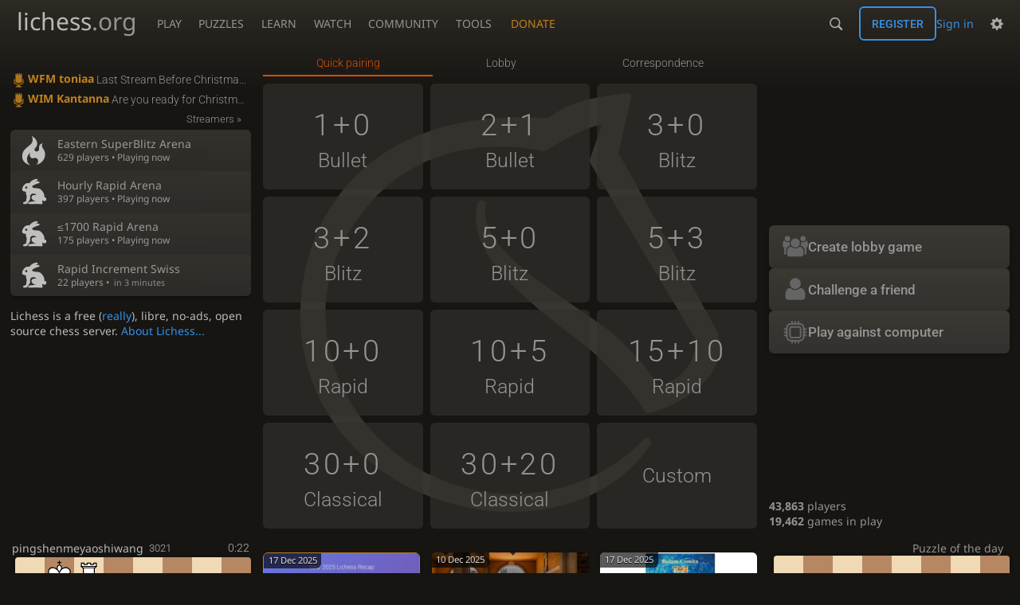

--- FILE ---
content_type: text/html; charset=utf-8
request_url: https://lichess.org/?user=HUNT_U_DOWN
body_size: 8268
content:
<!DOCTYPE html><html lang="en-GB" class="dark"><!-- Lichess is open source! See https://lichess.org/source --><head><meta charset="utf-8"><meta name="viewport" content="width=device-width,initial-scale=1,viewport-fit=cover"><meta http-equiv="Content-Security-Policy" content="default-src 'self' lichess1.org; connect-src 'self' blob: data: lichess1.org wss://socket0.lichess.org wss://socket3.lichess.org wss://socket1.lichess.org wss://socket4.lichess.org wss://socket2.lichess.org wss://socket5.lichess.org wss://cf-socket0.lichess.org wss://cf-socket1.lichess.org wss://cf-socket2.lichess.org https://explorer.lichess.ovh https://tablebase.lichess.ovh; style-src 'self' 'unsafe-inline' lichess1.org; frame-src 'self' lichess1.org www.youtube.com www.youtube-nocookie.com player.twitch.tv player.vimeo.com; worker-src 'self' lichess1.org blob:; img-src 'self' blob: data: *; media-src 'self' blob: lichess1.org; script-src 'nonce-2x3UG5uRBFsNXtcE41apegip' 'self' lichess1.org; font-src 'self' lichess1.org; base-uri 'none';"><meta name="theme-color" content="#2e2a24"><title>lichess.org • Free Online Chess</title><link data-css-key="lib.theme.all" href="https://lichess1.org/assets/css/lib.theme.all.33f07752.css" rel="stylesheet" /><link data-css-key="site" href="https://lichess1.org/assets/css/site.6e6db786.css" rel="stylesheet" /><link data-css-key="lobby" href="https://lichess1.org/assets/css/lobby.74af7fd3.css" rel="stylesheet" /><meta content="Free online chess server. Play chess in a clean interface. No registration, no ads, no plugin required. Play chess with the computer, friends or random opponents." name="description" /><link rel="mask-icon" href="https://lichess1.org/assets/logo/lichess.svg" color="black" /><link rel="icon" type="image/png" href="https://lichess1.org/assets/logo/lichess-favicon-512.png" sizes="512x512"><link rel="icon" type="image/png" href="https://lichess1.org/assets/logo/lichess-favicon-256.png" sizes="256x256"><link rel="icon" type="image/png" href="https://lichess1.org/assets/logo/lichess-favicon-192.png" sizes="192x192"><link rel="icon" type="image/png" href="https://lichess1.org/assets/logo/lichess-favicon-128.png" sizes="128x128"><link rel="icon" type="image/png" href="https://lichess1.org/assets/logo/lichess-favicon-64.png" sizes="64x64"><link id="favicon" rel="icon" type="image/png" href="https://lichess1.org/assets/logo/lichess-favicon-32.png" sizes="32x32"><meta name="google" content="notranslate"><meta property="og:title" content="The best free, adless Chess server" /><meta property="og:description" content="Free online chess server. Play chess in a clean interface. No registration, no ads, no plugin required. Play chess with the computer, friends or random opponents." /><meta property="og:url" content="https://lichess.org" /><meta property="og:type" content="website" /><meta property="og:site_name" content="lichess.org" /><meta property="og:image" content="https://lichess1.org/assets/logo/lichess-tile-wide.png" /><link href="/feed.atom" title="Lichess Updates Feed" type="application/atom+xml" rel="alternate" /><link rel="preload" href="https://lichess1.org/assets/hashed/lichess.c8e26203.woff2" as="font" type="font/woff2" crossorigin><link rel="preload" href="https://lichess1.org/assets/hashed/noto-sans-latin.086bfcad.woff2" as="font" type="font/woff2" crossorigin><link rel="preload" href="https://lichess1.org/assets/hashed/lichess-chess.02d5eb8f.woff2" as="font" type="font/woff2" crossorigin><link rel="preload" href="https://lichess1.org/assets/hashed/brown.d4a5fe34.png" as="image" fetchpriority="high"><link rel="manifest" href="/manifest.json"><link rel="alternate" hreflang="x-default" href="https://lichess.org/"/><link rel="alternate" hreflang="en" href="https://lichess.org/"/><link rel="alternate" hreflang="ru" href="https://lichess.org/ru"/><link rel="alternate" hreflang="es" href="https://lichess.org/es"/><link rel="alternate" hreflang="tr" href="https://lichess.org/tr"/><link rel="alternate" hreflang="fr" href="https://lichess.org/fr"/><link rel="alternate" hreflang="de" href="https://lichess.org/de"/><link rel="alternate" hreflang="pt" href="https://lichess.org/pt"/><link rel="alternate" hreflang="it" href="https://lichess.org/it"/><link rel="alternate" hreflang="pl" href="https://lichess.org/pl"/><link rel="alternate" hreflang="ar" href="https://lichess.org/ar"/><link rel="alternate" hreflang="fa" href="https://lichess.org/fa"/><link rel="alternate" hreflang="nl" href="https://lichess.org/nl"/><link rel="alternate" hreflang="id" href="https://lichess.org/id"/><link rel="alternate" hreflang="nb" href="https://lichess.org/nb"/><link rel="alternate" hreflang="el" href="https://lichess.org/el"/><link rel="alternate" hreflang="sv" href="https://lichess.org/sv"/><link rel="alternate" hreflang="uk" href="https://lichess.org/uk"/><link rel="alternate" hreflang="cs" href="https://lichess.org/cs"/><link rel="alternate" hreflang="vi" href="https://lichess.org/vi"/><link rel="alternate" hreflang="sr" href="https://lichess.org/sr"/><link rel="alternate" hreflang="hr" href="https://lichess.org/hr"/><script defer="defer" src="https://lichess1.org/assets/hashed/cash.min.6f838d25.js"></script><script type="module" src="https://lichess1.org/assets/compiled/manifest.564210c5.js"></script><script type="module" src="https://lichess1.org/assets/compiled/i18n/site.en-GB.92ce61507772.js"></script><script type="module" src="https://lichess1.org/assets/compiled/i18n/timeago.en-GB.c5b087b5c613.js"></script><script type="module" src="https://lichess1.org/assets/compiled/i18n/preferences.en-GB.f245dad405e9.js"></script><script type="module" src="https://lichess1.org/assets/compiled/i18n/variant.en-GB.c25882d5b678.js"></script><script type="module" src="https://lichess1.org/assets/compiled/site.II372FTG.js"></script><script type="module" src="https://lichess1.org/assets/compiled/lib.4SHABZX3.js"></script><script type="module" src="https://lichess1.org/assets/compiled/lib.A2UUL4HJ.js"></script><script type="module" src="https://lichess1.org/assets/compiled/lib.OTNRCS6G.js"></script><script type="module" src="https://lichess1.org/assets/compiled/lib.QRKOWQDC.js"></script><script type="module" src="https://lichess1.org/assets/compiled/lib.P2KHB2MX.js"></script><script type="module" src="https://lichess1.org/assets/compiled/lib.RU2IYERS.js"></script><script type="module" src="https://lichess1.org/assets/compiled/lib.3TYSPMLZ.js"></script><script type="module" src="https://lichess1.org/assets/compiled/lib.JJQSJRVU.js"></script><script type="module" src="https://lichess1.org/assets/compiled/lib.XN2YPPXF.js"></script><script type="module" src="https://lichess1.org/assets/compiled/lib.YDNG7PBZ.js"></script><script type="module" src="https://lichess1.org/assets/compiled/lib.JT6X6EOF.js"></script><script type="module" src="https://lichess1.org/assets/compiled/lib.XNRERAOR.js"></script><script type="module" src="https://lichess1.org/assets/compiled/lib.L5FNFP4B.js"></script><script type="module" src="https://lichess1.org/assets/compiled/lib.JDGIJSRT.js"></script><script type="module" src="https://lichess1.org/assets/compiled/lib.BYYX25GJ.js"></script><script type="module" src="https://lichess1.org/assets/compiled/lib.O42V43KT.js"></script><script type="module" src="https://lichess1.org/assets/compiled/lib.Y56V3L26.js"></script><script type="module" src="https://lichess1.org/assets/compiled/lib.K7BTCZAK.js"></script><script type="module" src="https://lichess1.org/assets/compiled/lib.K5BZ6UV3.js"></script><script type="module" src="https://lichess1.org/assets/compiled/lib.LE4HQ5U6.js"></script><script type="module" src="https://lichess1.org/assets/compiled/lib.UEJ6TMTB.js"></script><script type="module" src="https://lichess1.org/assets/compiled/lib.YZJ6O4YS.js"></script><script type="module" src="https://lichess1.org/assets/compiled/lib.XNXLGS2X.js"></script><script type="module" src="https://lichess1.org/assets/compiled/lobby.7AYKCXAE.js"></script><script type="module" src="https://lichess1.org/assets/compiled/lib.6NFCB7E7.js"></script><script type="module" src="https://lichess1.org/assets/compiled/lib.M264EC23.js"></script><script type="module" src="https://lichess1.org/assets/compiled/lib.RVOBPHUI.js"></script><script type="module" src="https://lichess1.org/assets/compiled/lib.67ACEBRY.js"></script><script type="module" src="https://lichess1.org/assets/compiled/lib.JEUY4PZU.js"></script>
<style>@font-face {font-family: 'lichess';font-display: block;src: url('https://lichess1.org/assets/hashed/lichess.c8e26203.woff2') format('woff2')}
</style><style>:root{---white-king:url(https://lichess1.org/assets/hashed/wK.bc7274dd.svg);---white-queen:url(https://lichess1.org/assets/hashed/wQ.79c9227e.svg);---white-rook:url(https://lichess1.org/assets/hashed/wR.e9e95adc.svg);---white-bishop:url(https://lichess1.org/assets/hashed/wB.b7d1a118.svg);---white-knight:url(https://lichess1.org/assets/hashed/wN.68b788d7.svg);---white-pawn:url(https://lichess1.org/assets/hashed/wP.0596b7ce.svg);---black-king:url(https://lichess1.org/assets/hashed/bK.c5f22c23.svg);---black-queen:url(https://lichess1.org/assets/hashed/bQ.5abdb5aa.svg);---black-rook:url(https://lichess1.org/assets/hashed/bR.c33a3d54.svg);---black-bishop:url(https://lichess1.org/assets/hashed/bB.77e9debf.svg);---black-knight:url(https://lichess1.org/assets/hashed/bN.d0665564.svg);---black-pawn:url(https://lichess1.org/assets/hashed/bP.09539f32.svg);}</style><link rel="preload" as="image" href="https://lichess1.org/assets/hashed/wK.bc7274dd.svg" /><link rel="preload" as="image" href="https://lichess1.org/assets/hashed/wQ.79c9227e.svg" /><link rel="preload" as="image" href="https://lichess1.org/assets/hashed/wR.e9e95adc.svg" /><link rel="preload" as="image" href="https://lichess1.org/assets/hashed/wB.b7d1a118.svg" /><link rel="preload" as="image" href="https://lichess1.org/assets/hashed/wN.68b788d7.svg" /><link rel="preload" as="image" href="https://lichess1.org/assets/hashed/wP.0596b7ce.svg" /><link rel="preload" as="image" href="https://lichess1.org/assets/hashed/bK.c5f22c23.svg" /><link rel="preload" as="image" href="https://lichess1.org/assets/hashed/bQ.5abdb5aa.svg" /><link rel="preload" as="image" href="https://lichess1.org/assets/hashed/bR.c33a3d54.svg" /><link rel="preload" as="image" href="https://lichess1.org/assets/hashed/bB.77e9debf.svg" /><link rel="preload" as="image" href="https://lichess1.org/assets/hashed/bN.d0665564.svg" /><link rel="preload" as="image" href="https://lichess1.org/assets/hashed/bP.09539f32.svg" /></head><body class="dark coords-in simple-board mobile" data-sound-set="standard" data-socket-domains="socket0.lichess.org,socket3.lichess.org,socket1.lichess.org,socket4.lichess.org,socket2.lichess.org,socket5.lichess.org" data-asset-url="https://lichess1.org" data-asset-version="I1rOCH" data-nonce="2x3UG5uRBFsNXtcE41apegip" data-theme="dark" data-board="brown" data-piece-set="cburnett" data-board3d="Woodi" data-piece-set3d="Basic" data-i18n-catalog="https://lichess1.org/assets/compiled/i18n/en-GB.118234bc387b.js" style="---board-opacity:100;---board-brightness:100;---board-hue:0;"><form id="blind-mode" action="/run/toggle-blind-mode" method="POST"><input type="hidden" name="enable" value="1"><input type="hidden" name="redirect" value="/"><button type="submit">Accessibility - Enable blind mode </button>&nbsp;-&nbsp;<a href="https://lichess.org/page/blind-mode-tutorial">Blind mode tutorial</a></form><header id="top"><div class="site-title-nav">
<input type="checkbox" id="tn-tg" class="topnav-toggle fullscreen-toggle" autocomplete="off" aria-label="Navigation">
<label for="tn-tg" class="fullscreen-mask"></label>
<label for="tn-tg" class="hbg"><span class="hbg__in"></span></label><a class="site-title" href="/"><div class="site-icon" data-icon=""></div><div class="site-name">lichess<span>.org</span></div></a><nav id="topnav" class="hover"><section><a href="/"><span class="play">Play</span><span class="home">lichess.org</span></a><div role="group"><a href="/?any#hook">Create lobby game</a><a href="/tournament">Arena tournaments</a><a href="/swiss">Swiss tournaments</a><a href="/simul">Simultaneous exhibitions</a><a class="community-patron mobile-only" href="/patron">Donate</a></div></section><section><a href="/training">Puzzles</a><div role="group"><a href="/training">Puzzles</a><a href="/training/themes">Puzzle Themes</a><a href="/training/dashboard/30">Puzzle Dashboard</a><a href="/streak">Puzzle Streak</a><a href="/storm">Puzzle Storm</a><a href="/racer">Puzzle Racer</a></div></section><section><a href="/learn">Learn</a><div role="group"><a href="/learn">Chess basics</a><a href="/practice">Practice</a><a href="/training/coordinate">Coordinates</a><a href="/study">Study</a><a href="/coach">Coaches</a></div></section><section><a href="/broadcast">Watch</a><div role="group"><a href="/broadcast">Broadcasts</a><a href="/tv">Lichess TV</a><a href="/games">Current games</a><a href="/streamer">Streamers</a><a href="/video">Video library</a></div></section><section><a href="/player">Community</a><div role="group"><a href="/player">Players</a><a href="/team">Teams</a><a href="/forum">Forum</a><a href="/blog/community">Blog</a></div></section><section><a href="/analysis">Tools</a><div role="group"><a href="/analysis">Analysis board</a><a href="/opening">Openings</a><a href="/editor">Board editor</a><a href="/paste">Import game</a><a href="/games/search">Advanced search</a></div></section></nav><a class="site-title-nav__donate" href="/patron">Donate</a></div><div class="site-buttons"><div id="warn-no-autoplay"><a data-icon="" target="_blank" href="/faq#autoplay"></a></div><div id="clinput"><a class="link" data-icon=""></a><input spellcheck="false" autocomplete="false" aria-label="Search" placeholder="Search" enterkeyhint="search" /></div><div class="signin-or-signup"><a href="/login?referrer=/" class="signin">Sign in</a><a href="/signup" class="button signup">Register</a></div><div class="dasher"><button class="toggle anon link" title="Preferences" aria-label="Preferences" data-icon=""></button><div id="dasher_app" class="dropdown"></div></div></div></header><div id="main-wrap" class="is2d"><main class="lobby"><div class="lobby__table"><div class="lobby__start"><button class="button button-metal lobby__start__button lobby__start__button--hook">Create lobby game</button><button class="button button-metal lobby__start__button lobby__start__button--friend">Challenge a friend</button><button class="button button-metal lobby__start__button lobby__start__button--ai">Play against computer</button></div></div><div class="lobby__app"><div class="tabs-horiz"><span>&nbsp;</span></div><div class="lobby__app__content lpools"></div></div><div class="lobby__side"><section class="lobby__streams"><a href="/streamer/toniaa/redirect" target="_blank" rel="nofollow" class="stream highlight"><strong class="text" data-icon="">WFM toniaa</strong> Last Stream Before Christmas  Back in a Week! -  !discord - !instagram - www.lichess.org</a><a href="/streamer/kantanna/redirect" target="_blank" rel="nofollow" class="stream highlight"><strong class="text" data-icon="">WIM Kantanna</strong> Are you ready for Christmas chat? | Grind till 2412 bullet  | lichess.org</a><a href="/streamer" class="more">Streamers »</a></section><div class="lobby__spotlights"><a href="/tournament/A8ppu2cr" class="little tour-spotlight id_A8ppu2cr Eastern SuperBlitz standard"><i data-icon="" class="img"></i><span class="content"><span class="name">Eastern SuperBlitz Arena</span><span class="more">629 players • Playing now</span></span></a><a href="/tournament/aQIfgFFd" class="little tour-spotlight id_aQIfgFFd Hourly Rapid standard"><i data-icon="" class="img"></i><span class="content"><span class="name">Hourly Rapid Arena</span><span class="more">397 players • Playing now</span></span></a><a href="/tournament/tuP7R4PN" class="little tour-spotlight id_tuP7R4PN Hourly Rapid standard"><i data-icon="" class="img"></i><span class="content"><span class="name">≤1700 Rapid Arena</span><span class="more">175 players • Playing now</span></span></a><a href="/swiss/Pv7alrOY" class="tour-spotlight little"><i data-icon="" class="img icon"></i><span class="content"><span class="name">Rapid Increment Swiss</span><span class="more">22 players • <time class="timeago" datetime="2025-12-24T05:30:00Z">&nbsp;</time></span></span></a></div><div class="about-side">Lichess is a free (<a class="blue" href="/features">really</a>), libre, no-ads, open source chess server. <a href="/about">About Lichess...</a></div></div><div class="lobby__tv"><a href="/tv" class="mini-game mini-game-SYlFv6Yp mini-game--init standard is2d" data-live="SYlFv6Yp" data-tc="60+0" data-state="5rk1/1p2pp2/3p2p1/PP1P3p/2P2B2/R1b4q/4BP2/5RK1 b,black,a1a3"><span class="mini-game__player"><span class="mini-game__user">pingshenmeyaoshiwang<span class="rating">3021</span></span><span class="mini-game__clock mini-game__clock--white" data-time="25">0:25</span></span><span class="cg-wrap"><cg-container><cg-board></cg-board></cg-container></span><span class="mini-game__player"><span class="mini-game__user"><span class="utitle" title="Grandmaster">GM</span>&nbsp;indianstar<span class="rating">3123</span></span><span class="mini-game__clock mini-game__clock--black" data-time="39">0:39</span></span></a></div><a href="/training/daily" title="Click to solve" class="lobby__puzzle"><span class="text">Puzzle of the day</span><span class="mini-board mini-board--init cg-wrap is2d" data-state="8/6pp/8/8/5kPK/7P/8/8,black,h2h3"><cg-container><cg-board></cg-board></cg-container></span><span class="text">Black to play</span></a><div class="lobby__blog carousel"><a class="ublog-post-card ublog-post-card--link ublog-post-card--by-lichess" href="/@/Lichess/blog/your-2025-lichess-recap/AEzWpHnn"><span class="ublog-post-card__top"><img class="ublog-post-image ublog-post-card__image" width="400" height="250" src="https://image.lichess1.org/display?fmt=webp&amp;h=250&amp;op=thumbnail&amp;path=5MOpkQu-ja2V.webp&amp;w=400&amp;sig=751d9e8d96d6bce8e6ef3aa2dfcf17832defb68a" /><time datetime="2025-12-17T20:41:28.003Z" class="ublog-post-card__over-image">17 Dec 2025</time><span class="user-link ulpt ublog-post-card__over-image pos-bottom" data-href="/@/Lichess">Lichess</span></span><span class="ublog-post-card__content"><h2 class="ublog-post-card__title">Your 2025 Lichess Recap</h2></span></a><a class="ublog-post-card ublog-post-card--link ublog-post-card--by-tolius" href="/@/tolius/blog/antichess-1-e3-wins-for-white-in-79/kmAYeHSC"><span class="ublog-post-card__top"><img class="ublog-post-image ublog-post-card__image" width="400" height="250" alt="Antichess: 1.e3 wins in #79" src="https://image.lichess1.org/display?fmt=webp&amp;h=250&amp;op=thumbnail&amp;path=bhkoOZAneYRI.webp&amp;w=400&amp;sig=2c2861732c70ae7727f59a8e6655d968dfcfe381" /><time datetime="2025-12-10T00:34:49.008Z" class="ublog-post-card__over-image">10 Dec 2025</time><span class="user-link ulpt ublog-post-card__over-image pos-bottom" data-href="/@/tolius">tolius</span></span><span class="ublog-post-card__content"><h2 class="ublog-post-card__title">Antichess: 1. e3 Wins for White in #79</h2></span></a><a class="ublog-post-card ublog-post-card--link ublog-post-card--by-csb7" href="/@/CSB7/blog/my-book-on-the-catalan-has-been-published/B262zOXy"><span class="ublog-post-card__top"><img class="ublog-post-image ublog-post-card__image" width="400" height="250" src="https://image.lichess1.org/display?fmt=webp&amp;h=250&amp;op=thumbnail&amp;path=P4rQ6eb29ut0.webp&amp;w=400&amp;sig=04e2e06b3ac1ec79db7a9cac60b77a965db19712" /><time datetime="2025-12-17T12:04:31.956Z" class="ublog-post-card__over-image">17 Dec 2025</time><span class="user-link ulpt ublog-post-card__over-image pos-bottom" data-href="/@/CSB7"><span class="utitle" title="International Master">IM</span>&nbsp;CSB7</span></span><span class="ublog-post-card__content"><h2 class="ublog-post-card__title">My BOOK on the CATALAN has been PUBLISHED!</h2></span></a><a class="ublog-post-card ublog-post-card--link ublog-post-card--by-roeselare" href="/@/Roeselare/blog/in-memoriam-alex-denys/Is2BIPlu"><span class="ublog-post-card__top"><img class="ublog-post-image ublog-post-card__image" width="400" height="250" alt="Alex Denys wint blitzkampioenschap Roeselare 1987" src="https://image.lichess1.org/display?fmt=webp&amp;h=250&amp;op=thumbnail&amp;path=j7k9exC0JObn.webp&amp;w=400&amp;sig=9104406c190fdf24497a124873dfdf39c9bcba82" /><time datetime="2025-12-18T18:38:25.087Z" class="ublog-post-card__over-image">18 Dec 2025</time><span class="user-link ulpt ublog-post-card__over-image pos-bottom" data-href="/@/Roeselare">Roeselare</span></span><span class="ublog-post-card__content"><h2 class="ublog-post-card__title">In memoriam Alex Denys</h2></span></a><a class="ublog-post-card ublog-post-card--link ublog-post-card--by-flash3s" href="/@/flash3s/blog/why-you-probably-suck-at-king-of-the-hill/d862RigR"><span class="ublog-post-card__top"><img class="ublog-post-image ublog-post-card__image" width="400" height="250" src="https://image.lichess1.org/display?fmt=webp&amp;h=250&amp;op=thumbnail&amp;path=5NPnmDZMz4K4.webp&amp;w=400&amp;sig=a23a716bedfed8a33d88d4df29e1f56f9825b6f1" /><time datetime="2025-12-18T03:04:11.988Z" class="ublog-post-card__over-image">18 Dec 2025</time><span class="user-link ulpt ublog-post-card__over-image pos-bottom" data-href="/@/flash3s">flash3s</span></span><span class="ublog-post-card__content"><h2 class="ublog-post-card__title">Why you probably suck at King of the Hill</h2></span></a><a class="ublog-post-card ublog-post-card--link ublog-post-card--by-matstc" href="/@/matstc/blog/my-post-game-analysis-checklist/BTyFNZ3S"><span class="ublog-post-card__top"><img class="ublog-post-image ublog-post-card__image" width="400" height="250" src="https://image.lichess1.org/display?fmt=webp&amp;h=250&amp;op=thumbnail&amp;path=ublog:BTyFNZ3S:J9aAFd8L.webp&amp;w=400&amp;sig=60f11295b1f40dcf28feb0ad1492eec6d0accdbf" /><time datetime="2025-12-17T11:24:31.961Z" class="ublog-post-card__over-image">17 Dec 2025</time><span class="user-link ulpt ublog-post-card__over-image pos-bottom" data-href="/@/matstc">matstc</span></span><span class="ublog-post-card__content"><h2 class="ublog-post-card__title">My Post-Game Analysis Checklist</h2></span></a><a class="ublog-post-card ublog-post-card--link ublog-post-card--by-czbar" href="/@/czbar/blog/endgame-tragicomedies-at-the-world-cup-2025/Xe6uNaSY"><span class="ublog-post-card__top"><img class="ublog-post-image ublog-post-card__image" width="400" height="250" src="https://image.lichess1.org/display?fmt=webp&amp;h=250&amp;op=thumbnail&amp;path=8y-ZRR43sd4e.webp&amp;w=400&amp;sig=6b588c49e3eba732b1d7b3cf9d237b460f824880" /><time datetime="2025-12-16T08:07:05.988Z" class="ublog-post-card__over-image">16 Dec 2025</time><span class="user-link ulpt ublog-post-card__over-image pos-bottom" data-href="/@/czbar">czbar</span></span><span class="ublog-post-card__content"><h2 class="ublog-post-card__title">Endgame Tragicomedies at the World Cup 2025</h2></span></a><a class="ublog-post-card ublog-post-card--link ublog-post-card--by-ruylopez1000" href="/@/RuyLopez1000/blog/ai-slop-is-invading-the-chess-world/wakxj7bo"><span class="ublog-post-card__top"><img class="ublog-post-image ublog-post-card__image" width="400" height="250" src="https://image.lichess1.org/display?fmt=webp&amp;h=250&amp;op=thumbnail&amp;path=X-uzQIbl8TCg.webp&amp;w=400&amp;sig=63c2d1880b94201c4f795b27d5c786000494ac98" /><time datetime="2025-12-21T06:22:51.229Z" class="ublog-post-card__over-image">21 Dec 2025</time><span class="user-link ulpt ublog-post-card__over-image pos-bottom" data-href="/@/RuyLopez1000">RuyLopez1000</span></span><span class="ublog-post-card__content"><h2 class="ublog-post-card__title">AI Slop is Invading the Chess World</h2></span></a><a class="ublog-post-card ublog-post-card--link ublog-post-card--by-littlesoapbubble" href="/@/LittleSoapBubble/blog/caro-kann-unexpected-sacrifices/KMqU50p3"><span class="ublog-post-card__top"><img class="ublog-post-image ublog-post-card__image" width="400" height="250" src="https://image.lichess1.org/display?fmt=webp&amp;h=250&amp;op=thumbnail&amp;path=Y610ugnjBOYB.webp&amp;w=400&amp;sig=b36842d1bcdf042d228c4672217073bd3da2d01a" /><time datetime="2025-12-17T06:31:23.58Z" class="ublog-post-card__over-image">17 Dec 2025</time><span class="user-link ulpt ublog-post-card__over-image pos-bottom" data-href="/@/LittleSoapBubble">LittleSoapBubble</span></span><span class="ublog-post-card__content"><h2 class="ublog-post-card__title">Caro-Kann - Unexpected Sacrifices!</h2></span></a><a class="ublog-post-card ublog-post-card--link ublog-post-card--by-totalnoob69" href="/@/TotalNoob69/blog/did-you-know-lichess-can-do-this-commands/OjMhz422"><span class="ublog-post-card__top"><img class="ublog-post-image ublog-post-card__image" width="400" height="250" alt="LiChess Tools adds many more commands" src="https://image.lichess1.org/display?fmt=webp&amp;h=250&amp;op=thumbnail&amp;path=NIKQugVXVLAp.webp&amp;w=400&amp;sig=d00d9182c4f23ac66586aa2367384b56f6654fe3" /><time datetime="2025-12-11T12:05:38.617Z" class="ublog-post-card__over-image">11 Dec 2025</time><span class="user-link ulpt ublog-post-card__over-image pos-bottom" data-href="/@/TotalNoob69">TotalNoob69</span></span><span class="ublog-post-card__content"><h2 class="ublog-post-card__title">Did you know Lichess can do this?! Commands</h2></span></a></div><div class="lobby__tournaments-simuls"><div class="lobby__tournaments lobby__box"><a class="lobby__box__top" href="/tournament"><h2 class="title text" data-icon="">Open tournaments</h2><span class="more">More »</span></a><div class="lobby__box__content"><table class="tournaments"><tr><td><a class="text" data-icon="" href="/tournament/aQIfgFFd">Hourly Rapid</a></td><td class="progress-td"><span class="progress"><time class="timeago remaining progress__text" datetime="2025-12-24T05:57:25Z">&nbsp;</time><span class="progress__bar" style="width:74%"></span></span></td><td>1h 57m</td><td data-icon="" class="text">397</td></tr><tr><td><a class="text" data-icon="" href="/tournament/A8ppu2cr">Eastern SuperBlitz</a></td><td class="progress-td"><span class="progress"><time class="timeago remaining progress__text" datetime="2025-12-24T06:30:00Z">&nbsp;</time><span class="progress__bar" style="width:30%"></span></span></td><td>1h 30m</td><td data-icon="" class="text">629</td></tr><tr><td><a class="text" data-icon="" href="/tournament/OO4xx3CK">Hourly Atomic</a></td><td class="progress-td"><span class="progress"><time class="timeago remaining progress__text" datetime="2025-12-24T05:57:02.5Z">&nbsp;</time><span class="progress__bar" style="width:47%"></span></span></td><td>57m</td><td data-icon="" class="text">37</td></tr><tr><td><a class="text" data-icon="" href="/tournament/tuP7R4PN">≤1700 Rapid</a></td><td class="progress-td"><span class="progress"><time class="timeago remaining progress__text" datetime="2025-12-24T05:57:10Z">&nbsp;</time><span class="progress__bar" style="width:47%"></span></span></td><td>57m</td><td data-icon="" class="text">175</td></tr><tr><td><a class="text" data-icon="" href="/tournament/XkjSscYt">Hourly Chess960</a></td><td class="progress-td"><span class="progress"><time class="timeago remaining progress__text" datetime="2025-12-24T05:57:12.5Z">&nbsp;</time><span class="progress__bar" style="width:47%"></span></span></td><td>57m</td><td data-icon="" class="text">27</td></tr><tr><td><a class="text" data-icon="" href="/tournament/LssxYpmS">Hourly Racing Kings</a></td><td class="progress-td"><span class="progress"><time class="timeago remaining progress__text" datetime="2025-12-24T05:57:17.5Z">&nbsp;</time><span class="progress__bar" style="width:46%"></span></span></td><td>57m</td><td data-icon="" class="text">14</td></tr><tr><td><a class="text" data-icon="" href="/tournament/ySo72Snj">≤2000 Blitz</a></td><td class="progress-td"><span class="progress"><time class="timeago remaining progress__text" datetime="2025-12-24T05:57:20Z">&nbsp;</time><span class="progress__bar" style="width:46%"></span></span></td><td>57m</td><td data-icon="" class="text">221</td></tr><tr><td><a class="text" data-icon="" href="/tournament/sZEJx0vs">≤1300 SuperBlitz</a></td><td class="progress-td"><span class="progress"><time class="timeago remaining progress__text" datetime="2025-12-24T05:57:25Z">&nbsp;</time><span class="progress__bar" style="width:46%"></span></span></td><td>57m</td><td data-icon="" class="text">52</td></tr><tr><td><a class="text" data-icon="" href="/tournament/37IXOkAm">Hourly Antichess</a></td><td class="progress-td"><span class="progress"><time class="timeago remaining progress__text" datetime="2025-12-24T05:57:35Z">&nbsp;</time><span class="progress__bar" style="width:46%"></span></span></td><td>57m</td><td data-icon="" class="text">36</td></tr><tr><td><a class="text" data-icon="" href="/tournament/YCQ02XVB">Dutch Defense Blitz</a></td><td class="progress-td"><span class="progress"><time class="timeago remaining progress__text" datetime="2025-12-24T05:57:40Z">&nbsp;</time><span class="progress__bar" style="width:46%"></span></span></td><td>57m</td><td data-icon="" class="text">65</td></tr><tr><td><a class="text" data-icon="" href="/tournament/A8qhAL47">≤1500 Bullet</a></td><td class="progress-td"><span class="progress"><time class="timeago progress__text" datetime="2025-12-24T05:30:00Z">&nbsp;</time><span class="progress__bar" style="width:0%"></span></span></td><td>27m</td><td data-icon="" class="text"></td></tr><tr><td><a class="text" data-icon="" href="/tournament/OqPDwYWT">Hourly Three-check</a></td><td class="progress-td"><span class="progress"><time class="timeago progress__text" datetime="2025-12-24T05:30:10Z">&nbsp;</time><span class="progress__bar" style="width:0%"></span></span></td><td>27m</td><td data-icon="" class="text"></td></tr><tr><td><a class="text" data-icon="" href="/tournament/f2IeBuaO">Hourly Bullet</a></td><td class="progress-td"><span class="progress"><time class="timeago progress__text" datetime="2025-12-24T05:30:20Z">&nbsp;</time><span class="progress__bar" style="width:0%"></span></span></td><td>27m</td><td data-icon="" class="text"></td></tr><tr><td><a class="text" data-icon="" href="/tournament/N2NGOPpw">Hourly UltraBullet</a></td><td class="progress-td"><span class="progress"><time class="timeago progress__text" datetime="2025-12-24T05:30:40Z">&nbsp;</time><span class="progress__bar" style="width:0%"></span></span></td><td>27m</td><td data-icon="" class="text"></td></tr></table></div></div></div><div class="lobby__feed"><div class="daily-feed__updates"><div class="daily-feed__update"><img alt="" class="icon-flair daily-feed__update__marker  nobg" src="https://lichess1.org/assets/______4/flair/img/activity.lichess.webp" /><div><a class="daily-feed__update__day" href="/feed#BPcBbE"><time class="timeago" datetime="2025-12-24T00:25:00Z">&nbsp;</time></a><p>If you are playing with an eBoard on Lichess, please note that the board software must use our official <a href="https://lichess.org/@/lichess/blog/welcome-lichess-boards/XlRW5REA" target="_blank" rel="nofollow noreferrer">Board API</a>. Otherwise, your account may be banned for violating our <a href="https://lichess.org/page/fair-play" target="_blank" rel="nofollow noreferrer">Fair Play</a> rules. Read more about using eBoards with Lichess and how to tell if you're not using our official API <a href="https://lichess.org/page/eboards" target="_blank" rel="nofollow noreferrer">here</a>.</p>
</div></div><div class="daily-feed__update"><img alt="" class="icon-flair daily-feed__update__marker  nobg" src="https://lichess1.org/assets/______4/flair/img/objects.light-bulb.webp" /><div><a class="daily-feed__update__day" href="/feed#6PmxYZ"><time class="timeago" datetime="2025-12-22T22:35:00Z">&nbsp;</time></a><p>Did you know that you gain more and lose fewer rating points for results with the black pieces on Lichess? To account for White's first-move advantage, a standard game between, for example, a 1500-rated player with White and a 1511-rated player with Black is treated as a balanced game.</p>
</div></div><div class="daily-feed__update"><img alt="" class="icon-flair daily-feed__update__marker  nobg" src="https://lichess1.org/assets/______4/flair/img/activity.lichess-blitz.webp" /><div><a class="daily-feed__update__day" href="/feed#allAeH"><time class="timeago" datetime="2025-12-20T19:50:00Z">&nbsp;</time></a><p>The $10,000 <a href="https://lichess.org/tournament/CMQ20Fin" target="_blank" rel="nofollow noreferrer">ChessMood 20/20 Grand Prix Final</a> is about to start at 20:00 UTC! More than 2,000 players have already signed up, including 54 grandmasters and 253 titled players in total. Choose your team and join the arena for two hours of 3+2 Blitz.</p>
</div></div><div class="daily-feed__update"><img alt="" class="icon-flair daily-feed__update__marker  nobg" src="https://lichess1.org/assets/______4/flair/img/activity.lichess-bullet.webp" /><div><a class="daily-feed__update__day" href="/feed#fK6qYl"><time class="timeago" datetime="2025-12-19T12:30:00Z">&nbsp;</time></a><p>Join the <a href="https://lichess.org/tournament/QGwrRRTF" target="_blank" rel="nofollow noreferrer">Lotus Chess Grand Colosseum Arena</a> by <a href="/@/agadmator" target="_blank" rel="nofollow noreferrer">@agadmator</a> for two hours of 2+0 Bullet with a total prize fund of $1,500, starting today at 16:30 UTC!</p>
</div></div><div class="daily-feed__update"><img alt="" class="icon-flair daily-feed__update__marker  nobg" src="https://lichess1.org/assets/______4/flair/img/activity.lichess.webp" /><div><a class="daily-feed__update__day" href="/feed#jOyeWW"><time class="timeago" datetime="2025-12-15T10:40:00Z">&nbsp;</time></a><p>Your <a href="https://lichess.org/recap" target="_blank" rel="nofollow noreferrer">2025 Lichess recap</a> is ready! See a personalized look back at your chess activity this year.</p>
</div></div><div class="daily-feed__update"><img alt="" class="icon-flair daily-feed__update__marker  nobg" src="https://lichess1.org/assets/______4/flair/img/activity.party-popper.webp" /><div><a class="daily-feed__update__day" href="/feed#4KgfeD"><time class="timeago" datetime="2025-12-14T09:00:00Z">&nbsp;</time></a><p>Congratulations to GM <a href="https://lichess.org/@/chess-art-us" target="_blank" rel="nofollow noreferrer">Artem Uskov</a> for winning our <a href="https://lichess.org/tournament/dec25lta" target="_blank" rel="nofollow noreferrer">Bullet Titled Arena December 2025</a>, ahead of GM <a href="https://lichess.org/@/msb2" target="_blank" rel="nofollow noreferrer">Matthias Blübaum</a>, GM <a href="https://lichess.org/@/nihalsarin2004" target="_blank" rel="nofollow noreferrer">Nihal Sarin</a>, GM <a href="https://lichess.org/@/ARM-777777" target="_blank" rel="nofollow noreferrer">Haik Martirosyan</a>, and IM <a href="https://lichess.org/@/rob188" target="_blank" rel="nofollow noreferrer">Robert Piliposyan</a>!</p>
</div></div><div class="daily-feed__update"><img alt="" class="icon-flair daily-feed__update__marker  nobg" src="https://lichess1.org/assets/______4/flair/img/activity.lichess-bullet.webp" /><div><a class="daily-feed__update__day" href="/feed#X2U80R"><time class="timeago" datetime="2025-12-13T16:12:00Z">&nbsp;</time></a><p>Our December 1+0 <a href="https://lichess.org/tournament/dec25wua" target="_blank" rel="nofollow noreferrer">Warm-up Arena</a> starts at 18:00 UTC! You will have the chance to play against some of the titled players before they enter this year's final <a href="https://lichess.org/tournament/dec25lta" target="_blank" rel="nofollow noreferrer">Bullet Titled Arena</a>.</p>
</div></div><div class="daily-feed__update"><img alt="" class="icon-flair daily-feed__update__marker " src="https://lichess1.org/assets/______4/flair/img/symbols.white-star.webp" /><div><a class="daily-feed__update__day" href="/feed">All updates »</a></div></div></div></div><div class="lobby__support"><a href="/patron"><i data-icon=""></i><span class="lobby__support__text"><strong>Donate</strong><span>Become a Lichess Patron</span></span></a><a href="/swag"><i data-icon=""></i><span class="lobby__support__text"><strong>Swag Store</strong><span>Play chess in style</span></span></a></div><div class="lobby__about"><a href="/about">About Lichess</a><a href="/faq">FAQ</a><a href="/contact">Contact</a><a href="/mobile">Mobile App</a><a href="/terms-of-service">Terms of Service</a><a href="/privacy">Privacy</a><a href="/source">Source Code</a><a href="/ads">Ads</a><div class="connect-links"><a href="/run/external-link/mastodon" target="_blank" rel="nofollow me">Mastodon</a><a href="/run/external-link/github" target="_blank" rel="nofollow">GitHub</a><a href="/run/external-link/discord" target="_blank" rel="nofollow">Discord</a><a href="/run/external-link/bluesky" target="_blank" rel="nofollow">Bluesky</a><a href="/run/external-link/youtube" target="_blank" rel="nofollow">YouTube</a><a href="/run/external-link/twitch" target="_blank" rel="nofollow">Twitch</a></div></div></main></div><a id="network-status" class="link text" data-icon=""></a><svg width="0" height="0"><mask id="mask"><path fill="#fff" stroke="#fff" stroke-linejoin="round" d="M38.956.5c-3.53.418-6.452.902-9.286 2.984C5.534 1.786-.692 18.533.68 29.364 3.493 50.214 31.918 55.785 41.329 41.7c-7.444 7.696-19.276 8.752-28.323 3.084C3.959 39.116-.506 27.392 4.683 17.567 9.873 7.742 18.996 4.535 29.03 6.405c2.43-1.418 5.225-3.22 7.655-3.187l-1.694 4.86 12.752 21.37c-.439 5.654-5.459 6.112-5.459 6.112-.574-1.47-1.634-2.942-4.842-6.036-3.207-3.094-17.465-10.177-15.788-16.207-2.001 6.967 10.311 14.152 14.04 17.663 3.73 3.51 5.426 6.04 5.795 6.756 0 0 9.392-2.504 7.838-8.927L37.4 7.171z"/></mask></svg><script nonce="2x3UG5uRBFsNXtcE41apegip">(function(){window.site||(window.site={}),window.site.load||(window.site.load=new Promise(function(i){document.addEventListener("DOMContentLoaded",function(){i()})}));
})();(function(){let cols=0;function layout(){var o,n;const e=document.querySelector("main.lobby");if(!e)return;const t=Number(window.getComputedStyle(e).getPropertyValue("---cols"));t!==cols&&(cols=t,(n=document.querySelector(cols>2?".lobby__side":".lobby"))==null||n.append((o=document.querySelector(".lobby__timeline"))!=null?o:""))}layout(),window.addEventListener("resize",layout);
})()</script><script nonce="2x3UG5uRBFsNXtcE41apegip">site.load.then(()=>{site.asset.loadEsmPage('lobby')})</script><script type="application/json" id="page-init-data">{"data":{"nowPlaying":[],"nbNowPlaying":0,"nbMyTurn":0,"counters":{"members":43955,"rounds":19464}},"showRatings":true,"hasUnreadLichessMessage":false}</script></body></html>

--- FILE ---
content_type: text/css; charset=utf-8
request_url: https://lichess1.org/assets/css/lobby.74af7fd3.css
body_size: 6289
content:
html[dir=rtl] .force-ltr{direction:ltr;text-align:left}.lobby__box__top .title,.lobby__timeline .entry a,.lobby__streams .stream strong{font-family:"Noto Sans",Sans-Serif}.lobby__streams .more,.lobby__timeline .more,.lobby__timeline .entry,.lobby__streams .stream,.hooks__list th,.lpools,.ublog-post-card__intro,.tabs-horiz span{font-family:"Roboto",Sans-Serif;font-weight:300}.lobby__timeline .entry a,.lobby__about a,.lobby__timeline,.lobby__streams .stream,.lobby__counters,.tabs-horiz{color:var(--c-font-page)}.lobby__blog h2,.lobby__puzzle .text,.about-side,.tour-spotlight,.hooks__chart .label,.lobby__about a,.lobby__timeline,.lobby__streams .stream,.lobby__counters,.tabs-horiz{text-shadow:0 1px 0 var(--c-font-shadow)}.tour-spotlight{background-image:linear-gradient(to bottom, var(--c-metal-top), var(--c-metal-bottom))}.lobby__box__top,#hook .opponent{background:linear-gradient(to bottom, var(--c-metal-top), var(--c-metal-bottom));text-shadow:0 1px 0 var(--c-font-shadow)}.tour-spotlight.invert,.tour-spotlight.event-spotlight,.tour-spotlight:hover{background:linear-gradient(to bottom, var(--c-metal-top-hover), var(--c-metal-bottom-hover));text-shadow:0 1px 0 var(--c-font-shadow)}html.transp #hook::before,html.transp .lpools .active::before,.lpools html.transp .active::before{content:"";position:absolute;top:0;left:0;width:100%;height:100%;z-index:-1;backdrop-filter:blur(6px);-webkit-backdrop-filter:blur(6px)}#hook,.lpools .active{box-shadow:0 14px 28px rgba(0,0,0,.25),0 10px 10px rgba(0,0,0,.22)}.carousel .controls button{background:none;border:none;outline:none;color:var(--c-font);align-items:normal}.hook__filters .regular-checkbox{-webkit-appearance:none;background:var(--c-bg-page);border:1px solid var(--c-bg-low);display:inline-block;padding:.5em}.hook__filters .regular-checkbox:checked{background:var(--c-secondary-dimmer);border-color:var(--c-secondary-dim)}.tour-spotlight,.hooks__list td,.tabs-horiz span{white-space:nowrap;overflow:hidden}.lobby__support__text span,.lobby__box td,.lobby__streams .stream,.lobby__counters a,.hook__filters .checkable{white-space:nowrap}.daily-feed__update,.lpools>div,.ublog-post-card__intro{overflow-wrap:break-word;word-break:break-word}.lobby__support__text span,.lobby__box td,.lobby__streams .stream,.lobby__counters a,.hook__filters .checkable{overflow:hidden;text-overflow:ellipsis}.lobby__start__button::before{font-size:1.2em;vertical-align:middle;font-family:"lichess";font-style:normal;font-weight:normal;text-transform:none;speak:none;content:attr(data-icon);opacity:.9;unicode-bidi:isolate}.hooks__chart{position:absolute;width:100%;height:100%}.daily-feed__update__day,.connect-links,.ublog-post-card__image::after{display:flex;flex-flow:row wrap;align-items:center}.lobby__support a,.tour-spotlight,.hook__filters .rating-range,.tabs-horiz{display:flex;flex-flow:row nowrap;align-items:center}.carousel .controls,.lobby__box__top{display:flex;flex-flow:row wrap;align-items:center;justify-content:space-between}.lobby__counters{display:flex;flex-flow:row nowrap;align-items:center;justify-content:space-between}.lobby__nope .lobby__app__content,.lobby__side,.lobby__box,.lobby__start,.lobby__table,.now-playing .meta,.lobby__app,#hook .inner,.lpools>div{display:flex;flex-flow:column}.lpools>div,.lobby__feed,.lobby__support a,.lobby__app__content,#hook,.lobby__box,.lobby__spotlights,.ublog-post-card,.hook__filters .regular-checkbox{border-radius:6px}#hook,.lobby__box,.lobby__spotlights,.ublog-post-card{overflow:hidden}.lobby__box,.lobby__spotlights,.ublog-post-card,.lobby__feed,.lobby__support a,.lobby__app__content{box-shadow:0 2px 2px 0 rgba(0,0,0,.14),0 3px 1px -2px rgba(0,0,0,.2),0 1px 5px 0 rgba(0,0,0,.12)}body ::-webkit-scrollbar,body ::-webkit-scrollbar-corner{width:.5rem;background:var(--c-bg-box)}body ::-webkit-scrollbar-thumb{background:var(--c-shade)}body ::-webkit-scrollbar-thumb:hover,body ::-webkit-scrollbar-thumb:active{background:var(--c-font-dimmer)}@media(max-width: 799.29px)and (orientation: portrait){body{---display-columns: 1}}@media(min-width: 799.3px),(orientation: landscape){body{---display-columns: 2}}@media(min-width: 1259.3px){body{---display-columns: 3}}input.range{-webkit-appearance:none;background:none;border:0}input.range:focus{outline:none}input.range::-webkit-slider-runnable-track{width:100%;height:1em;cursor:pointer;background:var(--c-shade);border-radius:.5em}input.range::-webkit-slider-thumb{border:1px solid var(--c-font-dimmer);height:1em;width:1.5em;border-radius:12px;background:var(--c-bg-box);cursor:pointer;-webkit-appearance:none}input.range::-moz-range-track{width:100%;height:1em;cursor:pointer;background:var(--c-shade);border-radius:.5em}input.range::-moz-range-thumb{border:1px solid var(--c-font-dimmer);height:1em;width:1.5em;border-radius:12px;background:var(--c-bg-box);cursor:pointer}input.range::-ms-track{width:100%;height:1em;cursor:pointer;background:var(--c-shade);border-radius:.5em}input.range::-ms-fill-lower{background:rgba(191,191,191,.78);border-radius:11.8px}input.range::-ms-fill-upper{background:rgba(214,214,214,.78);border-radius:11.8px}input.range::-ms-thumb{border:1px solid var(--c-font-dimmer);height:1em;width:1.5em;border-radius:12px;background:var(--c-bg-box);cursor:pointer;border-color:rgba(0,0,0,0);color:rgba(0,0,0,0)}.now-playing{display:grid;---np-min-width: 200px}@media(max-width: 499.29px){.now-playing{---np-min-width: 50%}}.now-playing{grid-template-columns:repeat(auto-fill, minmax(var(---np-min-width), 1fr))}.now-playing>a{color:var(--c-font);padding:.3em}.now-playing .indicator{color:var(--c-accent);margin-top:-3px;display:block}.now-playing cg-board{box-shadow:none}.color-icon.white::before{content:""}.color-icon.black::before{content:""}html.light .color-icon.white::before{content:""}html.light .color-icon.black::before{content:""}.color-icon.random::before{content:""}@keyframes glowing{42%{background:none}50%{background:var(--m-primary_bg--mix-20)}58%{background:none}}.glowing{animation:glowing 2s ease-in-out infinite}.tabs-horiz{user-select:none;-webkit-user-select:none;justify-content:center;align-items:flex-end}@media(max-width: 499.29px){.tabs-horiz{font-size:.9em}}.tabs-horiz span{flex:1 1 auto;text-align:center;padding:.5em .2em;cursor:pointer;position:relative;border-bottom:2px solid rgba(0,0,0,0);transition:color .25s,border-color .25s;min-width:15%;letter-spacing:-0.5px}@media(min-width: 499.3px){.tabs-horiz span{letter-spacing:inherit}}.tabs-horiz span.active,.tabs-horiz span:hover{color:var(--c-font-clear);border-color:var(--c-accent)}.tabs-horiz span.active{color:var(--c-accent)}.tabs-horiz span.narrow{padding-left:0;padding-right:0;flex:0 3 auto;min-width:10%}.tabs-horiz .unread{margin-inline-start:.3em}.ublog-post-cards{display:grid;grid-template-columns:repeat(auto-fill, minmax(22em, 1fr));grid-gap:1em}.ublog-post-card{transition:box-shadow 150ms;background:var(--c-bg-zebra);color:var(--c-font);position:relative;direction:ltr;text-align:left}.ublog-post-card--link:hover{box-shadow:0 0 5px var(--c-link),0 0 20px var(--c-link)}.ublog-post-card__top{display:block;position:relative;line-height:0;background-size:cover;background-image:var(---thumb-backdrop-url)}.ublog-post-card__over-image{position:absolute;top:0;line-height:1.3em}.ublog-post-card__over-image.pos-bottom{top:unset;bottom:0}.ublog-post-card__over-image{padding-inline-start:.5em;padding-inline-end:.5em;padding-top:.2em;padding-bottom:.3em;--c-ublog-post-card-over-image: #ddd}html.light .ublog-post-card__over-image{--c-ublog-post-card-over-image: #333}.ublog-post-card__over-image{background:rgba(0,0,0,.65);color:var(--c-ublog-post-card-over-image);text-shadow:0 1px 1px #000}html.light .ublog-post-card__over-image{background:hsla(0,0%,100%,.65);text-shadow:0 1px 1px #fff}.ublog-post-card__over-image{opacity:1}html:not([dir=rtl]) .ublog-post-card time{left:0}html[dir=rtl] .ublog-post-card time{right:0}.ublog-post-card time{border-radius:0 0 6px 0}html:not([dir=rtl]) .ublog-post-card .user-link{right:0}html[dir=rtl] .ublog-post-card .user-link{left:0}.ublog-post-card .user-link{border-radius:0 0 0 6px}.ublog-post-card__image{width:100%;height:auto}.ublog-post-card__image.ublog-post-image-default{background-image:url(../images/placeholder-margin.png);background-size:cover;background-position:center}.ublog-post-card__image{display:block;position:relative;aspect-ratio:1.6}.ublog-post-card__image::after{justify-content:center;content:attr(alt);position:absolute;top:0;left:0;width:100%;height:100%;background:var(--c-font-dimmer);color:var(--c-font-dim)}.ublog-post-card__content{padding:4% 3% 4% 6%;display:block;max-height:12em}.ublog-post-card__title{display:-webkit-box;-webkit-line-clamp:2;-webkit-box-orient:vertical;overflow:hidden;text-overflow:ellipsis;font-size:1.3em;color:var(--c-font-clear)}.ublog-post-card__intro{display:-webkit-box;-webkit-line-clamp:2;-webkit-box-orient:vertical;overflow:hidden;text-overflow:ellipsis;color:var(--c-font);margin-top:.5em}.ublog-post-card--by-lichess{border:1px solid var(--c-brag)}.ublog-post-card--by-lichess .user-link{color:var(--c-brag);font-weight:bold}.lpools{display:grid;grid-template-columns:repeat(3, 1fr);grid-template-rows:repeat(4, 1fr);grid-gap:9px;padding-top:9px;background-color:rgba(0,0,0,0) !important;box-shadow:none;overflow:visible !important}.lpools{font-size:14px}@media(min-width: 320px){.lpools{font-size:calc(14px + 11*(100vw - 320px)/880)}}@media(min-width: 1200px){.lpools{font-size:25px}}.lpools>div{justify-content:center;align-items:center;cursor:pointer;background:var(--c-pool-button)}html.light .lpools>div{background:var(--m-bg--fade-50)}.lpools>div{color:var(--c-font-dim);transition:all 150ms}.lpools>div:hover{color:var(--c-font);background:var(--m-accent--fade-80) !important;opacity:1}.lpools .active .perf{display:none}.lpools .transp{opacity:.35}.lpools .spinner{flex:0 0 auto;margin:.1em 0 .6em 0;width:2em;height:2em;pointer-events:none}.lpools .clock{display:block;font-size:1.5em;line-height:1.6em;letter-spacing:.1em}@keyframes range-sweep{0%{background-position:180% 0}100%{background-position:-90% 0}}.lpools .range{background-size:200% 100%;background-repeat:no-repeat;background-clip:text;color:rgba(0,0,0,0);background-image:linear-gradient(90deg, transparent, var(--c-brag), transparent);animation:range-sweep 3s cubic-bezier(0.2, 0.6, 0.95, 0.7) infinite;margin:.2em 0 1.3em 0}.hooks__chart{bottom:0}html:not([dir=rtl]) .hooks__chart{right:0}html[dir=rtl] .hooks__chart{left:0}.hooks__chart{overflow:hidden}.hooks__chart .label{color:var(--c-font-dim);font-size:.7em;position:absolute}html:not([dir=rtl]) .hooks__chart .label{left:3px}html[dir=rtl] .hooks__chart .label{right:3px}.hooks__chart .label{bottom:1px;font-weight:bold}.hooks__chart .grid{position:absolute}html:not([dir=rtl]) .hooks__chart .grid{left:0}html[dir=rtl] .hooks__chart .grid{right:0}.hooks__chart .grid{bottom:0}.hooks__chart .grid.horiz{width:100%;border-top:1px dashed var(--c-border)}.hooks__chart .grid.vert{height:100%;border-inline-end:1px dashed var(--c-border)}.hooks__chart .canvas{position:relative;width:100%;height:100%}.hooks__chart .plot{position:absolute;cursor:pointer;z-index:3;font-size:1.6em;opacity:.7;transition:all 150ms;transform:scale(1)}.hooks__chart .plot.rated{opacity:.9;color:var(--c-brag)}.hooks__chart .plot.cancel{opacity:.9;color:var(--c-good)}.hooks__chart .plot.new{transform:translateY(-7px);opacity:0}.hooks__chart .plot:hover{z-index:2;opacity:1;transform:scale(1.15)}#hook{display:none;background:var(--c-bg-box);position:absolute;z-index:120}#hook .inner{text-align:center}#hook .inner-clickable{cursor:pointer;padding:5px 0}#hook .opponent{min-width:120px;padding:.5em .7em}.hook__filters{padding:var(---block-gap) 1.5em;background:var(--m-bg--fade-50);height:100%;white-space:nowrap;display:block}.hook__filters td{padding:1em 0}.hook__filters td:first-child{font-size:1.1em;padding-inline-end:2rem;width:25%;white-space:normal}.hook__filters .checkable{padding:4.3px 2px 4.3px 0}.hook__filters .checkable label,.hook__filters .checkable input{vertical-align:middle;cursor:pointer}.hook__filters tr.variant td:last-child{display:flex;flex-flow:row wrap}.hook__filters tr.variant .checkable{width:33.3%}.hook__filters tr.inline .checkable{display:inline-block;padding:4.3px 20px 4.3px 2px}.hook__filters input{margin-inline-end:.3em}.hook__filters .range{display:block;text-align:center}.hook__filters .rating-range{justify-content:center}.hook__filters .rating-range input{padding:.6em 0;margin:0 1ch}@media(max-width: 499.29px){.hook__filters .rating-range input{width:26vw}}.hook__filters .actions{margin-top:1.5em;text-align:end}.hook__filters .actions button{margin-inline-start:.3em}@media(max-width: 499.29px){.hook__filters{padding:var(---block-gap) 1em}.hook__filters td{max-width:50vw}.hook__filters td:first-child{margin-inline-end:1rem}.hook__filters tr.variant .checkable{width:50%}}.hooks__list{width:100%}.hooks__list tr.disabled{opacity:.4}.hooks__list tr.disabled td{cursor:default;background:rgba(0,0,0,0);border-color:rgba(0,0,0,0)}.hooks__list tr.cancel td{background:var(--m-secondary--fade-60)}.hooks__list tr.join:hover td{background:var(--m-accent--fade-50);color:#fff}.hooks__list tr:not(.disabled):hover ::before{opacity:1}.hooks__list tr.variants td{text-align:center;padding:3px 0;background:none;text-transform:uppercase;letter-spacing:3px;cursor:default}.hooks__list th{padding:1em .7em}.hooks__list th.sortable{cursor:pointer}.hooks__list th.sortable:hover,.hooks__list th.sort{font-weight:normal}.hooks__list th.sort .is:before{opacity:.7;margin-inline-end:3px;content:""}.hooks__list th.player{width:110px}@media(max-width: 499.29px){.hooks__list th{padding:1em .4em}.hooks__list th:nth-child(2){max-width:13vw;direction:rtl;text-align:left}}.hooks__list td{padding:.5em .7em;border-bottom:1px solid var(--c-border);cursor:pointer;background:var(--m-bg--fade-50)}.hooks__list td:first-child{padding-inline-start:2em}.hooks__list td:last-child ::before{margin-inline-end:8px;line-height:.9;font-size:1.6em}.hooks__list td ::before{opacity:.6}@media(max-width: 499.29px){.hooks__list td{padding:.5em .4em}.hooks__list td:first-child{overflow:hidden;text-overflow:ellipsis;max-width:25vw}}.hooks__list tbody.stepping{opacity:.7}.lseeks .create{margin-top:20px;text-align:center}.lobby__app{min-height:300px}@media(min-width: 499.3px){.lobby__app{min-height:400px}}@media(min-width: 799.3px){.lobby__app{height:600px;max-height:calc(100vh - calc(var(---site-header-height) + var(---site-header-margin) + var(---sticky-gap)) - var(---block-gap))}}.lobby__app{user-select:none;-webkit-user-select:none}.lobby-nope .lobby__app{display:none}.lobby__app__content{flex:1 1 100%;position:relative;background-color:var(--c-bg-box);background-size:100% 100%;background-image:url("data:image/svg+xml,%3Csvg viewBox='-2 -2 54 54' xmlns='http://www.w3.org/2000/svg'%3E%3Cpath fill='%23383633' stroke='%23383633' stroke-linejoin='round'%0Ad='M38.956.5c-3.53.418-6.452.902-9.286 2.984C5.534 1.786-.692 18.533.68 29.364 3.493 50.214 31.918 55.785 41.329 41.7c-7.444 7.696-19.276 8.752-28.323 3.084C3.959 39.116-.506 27.392 4.683 17.567 9.873 7.742 18.996 4.535 29.03 6.405c2.43-1.418 5.225-3.22 7.655-3.187l-1.694 4.86 12.752 21.37c-.439 5.654-5.459 6.112-5.459 6.112-.574-1.47-1.634-2.942-4.842-6.036-3.207-3.094-17.465-10.177-15.788-16.207-2.001 6.967 10.311 14.152 14.04 17.663 3.73 3.51 5.426 6.04 5.795 6.756 0 0 9.392-2.504 7.838-8.927L37.4 7.171z'/%3E%3C/svg%3E%0A")}html.light .lobby__app__content{background-image:url("data:image/svg+xml,%3Csvg viewBox='-2 -2 54 54' xmlns='http://www.w3.org/2000/svg'%3E%3Cpath fill='%23dadada' stroke='%23dadada' stroke-linejoin='round'%0Ad='M38.956.5c-3.53.418-6.452.902-9.286 2.984C5.534 1.786-.692 18.533.68 29.364 3.493 50.214 31.918 55.785 41.329 41.7c-7.444 7.696-19.276 8.752-28.323 3.084C3.959 39.116-.506 27.392 4.683 17.567 9.873 7.742 18.996 4.535 29.03 6.405c2.43-1.418 5.225-3.22 7.655-3.187l-1.694 4.86 12.752 21.37c-.439 5.654-5.459 6.112-5.459 6.112-.574-1.47-1.634-2.942-4.842-6.036-3.207-3.094-17.465-10.177-15.788-16.207-2.001 6.967 10.311 14.152 14.04 17.663 3.73 3.51 5.426 6.04 5.795 6.756 0 0 9.392-2.504 7.838-8.927L37.4 7.171z'/%3E%3C/svg%3E%0A")}html.transp .lobby__app__content{background:var(--m-bg--fade-20)}.lobby__app__content{overflow-x:hidden;overflow-y:auto}.lobby__app .lredir{background:var(--c-bg-box) !important;display:flex}.lobby__app .lredir .spinner{width:100px;height:100px}.lobby__app .toggle{position:absolute;padding:.6em;cursor:pointer;z-index:2;font-size:1.3em}html:not([dir=rtl]) .lobby__app .toggle.toggle-filter{right:0}html[dir=rtl] .lobby__app .toggle.toggle-filter{left:0}.lobby__app .toggle{transition:all 150ms}.lobby__app .toggle:hover{color:var(--c-accent)}.lobby__app .gamesFiltered{color:var(--c-accent);transition:all 150ms}.lobby__app .gamesFiltered:hover{color:var(--c-accent-dim)}@media(max-width: 499.29px){.lreal_time,.lseeks .hooks__list{font-size:.9em}.lobby__app .toggle{padding:.4em}}.now-playing .meta{align-items:center}.now-playing .local{position:relative}.now-playing .local .mini-board-wrapper{padding:12px}.now-playing .local img{pointer-events:none;position:absolute;top:6px;left:6px;width:72px;height:72px;z-index:9;border-radius:6px;border:1px solid rgba(119,119,119,.6)}.now-playing .local img.white{background-color:var(--c-paper)}.now-playing .local img.black{background-color:var(--c-dark)}html.transp .now-playing .local img{backdrop-filter:blur(6px)}html.transp .now-playing .local img.white{background-color:var(--m-paper--fade-40)}html.transp .now-playing .local img.black{background-color:var(--m-dark--fade-40)}.now-playing .local button{position:absolute;background:center/contain url("../flair/img/symbols.cancel.webp") var(--c-bg-page);border-radius:100%;border:2px solid var(--c-bg-page);top:4px;right:4px;z-index:9;width:24px;height:24px}@media(max-width: 799.29px)and (orientation: portrait){.now-playing .local button{top:2px;right:2px;width:32px;height:32px}}.now-playing .local button:hover{filter:brightness(140%)}.lobby__table{user-select:none;-webkit-user-select:none;position:relative}.lobby__start{flex:1 1 auto;justify-content:stretch;gap:9px}.lobby__start__button{display:flex;align-items:center;font-size:1.2em;gap:1em;padding-inline:2em 3em;height:3.2em;text-transform:none}.lobby__start__button.disabled{opacity:.2}.lobby__start__button::before{font-size:32px;color:var(--c-font-dimmer)}.lobby__start__button--hook.button::before{content:""}.lobby__start__button--friend.button::before{content:""}.lobby__start__button--ai.button::before{content:""}.lobby__start__button--friend-user.button::before{content:""}@media(hover: hover){.lobby__start__button:hover.disabled{cursor:default}.lobby__start__button:hover:not(.disabled){color:var(--c-font-clear) !important}.lobby__start__button:hover:not(.disabled)::before{color:var(--c-accent)}}.lobby__counters{margin-top:1rem;display:none}.lobby__counters a{color:var(--c-font-page);transition:color 150ms}.lobby__counters a:hover{color:var(--c-link)}@media(max-width: 649.29px){.lobby .lobby__tournaments-simuls .timeago{display:none}}.lobby__streams .stream{color:var(--c-font-page);display:block;margin-bottom:.5em;line-height:.9}.lobby__streams .stream.highlight strong{color:var(--c-brag)}.lobby__streams .stream strong:before{font-size:1.5em;margin-inline-end:.1rem}.lobby__spotlights{flex:0 0 auto}.tour-spotlight{transition:all 150ms;flex:0 0 auto;padding:.3em;opacity:.8;color:var(--c-font)}html.light .tour-spotlight{background-image:linear-gradient(to bottom, var(--m-primary_bg--mix-20), rgb(197, 216, 234))}.tour-spotlight.invert,.tour-spotlight.event-spotlight,.tour-spotlight:hover{text-shadow:none}html.light .tour-spotlight.invert,html.light .tour-spotlight.event-spotlight,html.light .tour-spotlight:hover{background-image:linear-gradient(to bottom, var(--m-primary_bg--mix-25), var(--m-primary_bg-page--mix-20))}.tour-spotlight:hover{opacity:1}.tour-spotlight .img{flex:0 0 42px;width:44px;margin:0 .7em 0 .4em}.tour-spotlight i.img::before{color:#fff;font-size:42px}html.light .tour-spotlight i.img::before{text-shadow:1px 1px 2px var(--c-link)}html.light .tour-spotlight img.img.icon{filter:drop-shadow(1px 1px 1px var(--c-link))}.tour-spotlight .name{margin-top:1px;line-height:13px;display:block}.tour-spotlight .headline{display:block;font-size:.85em;margin-bottom:-3px}.tour-spotlight .more{font-size:.85em}.tour-spotlight .more time{margin-inline-start:3px}.tour-spotlight.little .img{flex:0 0 40px;margin:0 .7em 0 .4em}.tour-spotlight.little .img::before{font-size:40px}.tour-spotlight .tour-team-icon{margin-left:1ch}.lobby__timeline{flex:1 1 auto;margin-top:1em;margin-inline-start:var(---block-gap);scrollbar-gutter:stable;overflow-y:auto}@media(hover: hover){.lobby__timeline:not(:hover){overflow:hidden}}.lobby__timeline .entry a{font-weight:normal}.lobby__timeline .entry:hover a{color:var(--c-link)}.lobby__timeline .entry::after{content:"";display:block;width:100%;height:1px;background:linear-gradient(to start, var(--c-border) 20%, var(--c-bg-page));margin:.7em 0}html[dir=rtl] .lobby__timeline .entry::after{background:linear-gradient(to end, var(--c-border) 20%, var(--c-bg-page))}.lobby__timeline .entry .line:not(.patron){display:none}.lobby__box__top{flex:0 0 auto;padding:.3em .5em}.lobby__box__top .more{color:var(--c-font-dim)}.lobby__box__top .more:hover{color:var(--c-link)}.lobby__box__top .title{font-size:1em;font-weight:bold;color:var(--c-font-dim);padding:.3em}.lobby__box__content{background:var(--c-bg-box);overflow-x:hidden;overflow-y:auto}.lobby__box .user-link{font-weight:bold;color:var(--c-font-dim)}.lobby__box table{width:100%;height:100%}.lobby__box td{padding:.5em .4em;border-top:1px solid var(--c-border);max-width:21ch}@media(max-width: 649.29px){.lobby__box td{max-width:18ch}}.lobby__box td.name a{font-weight:bold;color:var(--c-font-dim);transition:all 150ms}.lobby__box td.name a:hover{color:var(--c-link)}.lobby__box tr:nth-child(even){background:var(--c-bg-zebra)}.lobby__blog .lobby__box__top{border-bottom:1px solid var(--c-border)}.lobby .progress-td{padding:.3em .4em}.lobby .progress{border-radius:2em;display:block;position:relative;width:30ch;height:1.25em;background:var(--m-bg-page--fade-40)}html.light .lobby .progress{background:var(--m-shade--fade-40)}html.transp .lobby .progress{background:var(--m-bg--fade-40)}.lobby .progress{overflow:hidden}@media(max-width: 649.29px){.lobby .progress{max-width:23ch;margin:auto}}@media(max-width: 499.29px){.lobby .progress{max-width:16ch}}.lobby .progress__bar{border-radius:2em;display:block;height:100%;background:var(--m-primary_bg-page__mix-20--fade-70)}.lobby .progress__text{position:absolute;color:var(--c-font);font-size:.9em;top:0;width:100%}html:not([dir=rtl]) .lobby .progress__text{left:1.5ch}html[dir=rtl] .lobby .progress__text{right:1.5ch}.lobby .progress__text{z-index:3}.lobby__support a{background:var(--c-bg-box);font-size:1.3em;padding:.2em .5em;transition:background 150ms}.lobby__support a:hover{background:var(--c-brag)}.lobby__support a:hover .lobby__support__text,.lobby__support a:hover i::before{color:#fff}.lobby__support i{flex:0 0 auto;margin:0 .5em}.lobby__support i::before{margin-inline-end:.15em;color:var(--c-brag);font-size:2.6em;transition:color 150ms}.lobby__support__text{flex:1 1 auto;color:var(--c-brag);transition:color 150ms}.lobby__support__text strong{font-weight:normal;display:block}.lobby__support__text span{display:block;font-size:.8em}.lobby__about{display:flex;align-content:flex-start;justify-content:center;flex-flow:row wrap;font-size:.85em;font-weight:bold}.lobby__about a{margin-inline-end:1.2em;white-space:nowrap}@media(any-pointer: coarse){.lobby__about a{padding:.5em}}.lobby__about a{transition:color 150ms}.lobby__about a:hover{color:var(--c-link)}.connect-links{justify-content:center;flex:1 0 100%;margin-top:.5em}.connect-links a{font-weight:normal}.lobby__feed{scrollbar-gutter:stable;overflow-y:auto}@media(hover: hover){.lobby__feed:not(:hover){overflow:hidden}}.lobby__feed{background:var(--c-bg-box);min-height:20em}.daily-feed__updates{margin-inline-start:24px;border-inline-start:2px solid var(--c-contours);margin-bottom:1.5em}.daily-feed__update{padding-inline-start:25px;margin-top:1.5em}.daily-feed__update table{display:none}.daily-feed__update__marker{float:inline-start;width:32px;height:32px;padding:5px;transform:translateY(-5px);margin-inline-start:-42px;background-color:var(--c-contours);border:3px solid var(--c-bg-box);border-radius:50%}.daily-feed__update__marker.nobg{background:var(--c-bg-box);border:2px solid var(--c-contours)}.daily-feed__update__day{display:inline;font-size:1.15em;font-weight:bold;color:var(--c-contours)}.daily-feed__update__day time{font-size:1em;opacity:1}.daily-feed__update__day:hover{color:var(--c-brag)}.daily-feed__update strong{font-weight:bold}.daily-feed__update em{font-style:italic}.daily-feed__update p,.daily-feed__update pre{margin:.6em 0}.daily-feed__update h3{font-size:18px}@media(min-width: 320px){.daily-feed__update h3{font-size:calc(18px + 9*(100vw - 320px)/880)}}@media(min-width: 1200px){.daily-feed__update h3{font-size:27px}}.daily-feed__update h3{font-weight:bold;margin:calc(.8*0.6em) 0 calc(.5*0.6em) 0}.daily-feed__update h3:first-child{margin-top:0}.daily-feed__update h4{font-size:17px}@media(min-width: 320px){.daily-feed__update h4{font-size:calc(17px + 6*(100vw - 320px)/880)}}@media(min-width: 1200px){.daily-feed__update h4{font-size:23px}}.daily-feed__update h2 a[id],.daily-feed__update h3 a[id],.daily-feed__update h4 a[id]{opacity:0}.daily-feed__update h2 a[id]::before,.daily-feed__update h3 a[id]::before,.daily-feed__update h4 a[id]::before{color:var(--c-font-dimmer);content:"";font-family:"lichess";margin-left:-3rem;width:3rem;position:absolute}.daily-feed__update h2:hover a[id],.daily-feed__update h3:hover a[id],.daily-feed__update h4:hover a[id]{opacity:1}.daily-feed__update h3{font-size:1.2em;color:var(--c-font-dim);border-bottom:1px solid var(--c-border)}.daily-feed__update h4{font-size:1.15em}.carousel{visibility:hidden;overflow-x:hidden;width:100%;height:auto;gap:var(---block-gap);position:relative}.carousel .track{display:flex;flex-flow:row nowrap;width:fit-content;align-items:stretch}.carousel .controls{position:absolute;top:0;left:0;z-index:1;height:100%;width:100%;opacity:0;transition:opacity 150ms;pointer-events:none}.carousel .controls button{padding:0;font-size:3em;pointer-events:auto;height:100%}.carousel .controls button:hover{color:var(--c-primary)}.carousel:hover .controls{opacity:1}.lobby{---cols: 1;grid-area:main;display:grid;grid-template-areas:"app" "table" "side" "blog" "support" "feed" "tv" "puzzle" "tours" "timeline" "about";grid-gap:var(---block-gap)}.lobby__tournaments,.lobby__simuls{max-height:30em}.lobby__start{margin:0 var(---block-gap)}@media(min-width: 499.3px){.lobby{---cols: 2;grid-template-columns:repeat(2, 1fr);grid-template-rows:auto fit-content(0) repeat(3, min-content) 20em;grid-template-areas:"app      app" "side     table" "blog     blog" "tv       puzzle" "support  support" "feed     feed" "tours    tours" "timeline timeline" "about    about"}.lobby__support{display:grid;grid-template-columns:1fr 1fr;grid-gap:2%}.lobby__start{margin-inline-end:var(---block-gap)}}@media(min-width: 799.3px){.lobby{---cols: 3;grid-template-columns:34% 1fr;grid-template-rows:minmax(12em, auto) fit-content(0) min-content 1fr fit-content(15em) repeat(2, fit-content(0)) minmax(0, 1fr);grid-template-areas:"table  app" "side   app" "tv     blog" "tv     support" "puzzle feed" "tours  tours" "about  about"}.lobby__start{margin:2em 0 0 0;font-weight:bold}.lobby__counters{display:flex}.lobby__blog{margin:1.2em 0}.lobby__support{margin-bottom:1.2em}.lobby__side,.lobby__timeline{margin-inline-start:0}}@media(min-width: 1259.3px){.lobby{---cols: 4;grid-template-columns:repeat(4, 1fr);grid-template-rows:fit-content(0) min-content 1fr repeat(3, fit-content(0));grid-template-areas:"side   app     app     table" "tv     blog    blog    puzzle" "tv     support support puzzle" "feed   feed    tours   tours" ".      about   about   ."}.lobby__start{margin:0;justify-content:center}.lobby__side{margin-top:2em}.lobby__counters{flex-flow:column;align-items:flex-start;position:absolute;bottom:0}}.lobby__side{grid-area:side}.lobby__app,.lobby__nope{grid-area:app}.lobby__table{grid-area:table}.lobby__tv{grid-area:tv}.lobby__puzzle{grid-area:puzzle}.lobby__tournaments-simuls{grid-area:tours}.lobby__simuls{margin-top:var(---block-gap)}.lobby__blog{grid-area:blog}.lobby__support{grid-area:support}.lobby__feed{grid-area:feed}.lobby__about{grid-area:about}.lobby__timeline{grid-area:timeline}body{overflow-y:scroll}#main-wrap{---main-max-width: 1400px}.lobby__streams .more,.lobby__timeline .more{font-size:.9em;margin:.5em 1em .5em 0;display:block;text-align:right;color:var(--c-font-dim)}.lobby__streams .more:hover,.lobby__timeline .more:hover{color:var(--c-link)}.lobby__side{overflow:hidden}.lobby__nope{min-height:300px}@media(min-width: 499.3px){.lobby__nope{min-height:400px}}@media(min-width: 799.3px){.lobby__nope{height:600px;max-height:calc(100vh - calc(var(---site-header-height) + var(---site-header-margin) + var(---sticky-gap)) - var(---block-gap))}}.lobby__nope{text-align:center}.lobby__nope .lobby__app__content{height:100%;align-items:center;padding-top:2em}.lobby__nope .lobby__app__content.lobby__app__content{justify-content:center}.lobby__nope ul{margin:.6em auto;display:inline-block;text-align:left}.lobby__nope li{list-style:disc outside;font-size:1.1em}.about-side{margin-top:var(---block-gap)}.lobby__tv .mini-game{overflow:visible}.lobby__puzzle .text{color:var(--c-font-dim);display:block;text-align:right;margin-inline-end:1ch}.lobby__blog{gap:var(---block-gap);font-size:.9em}.lobby__blog h2{display:-webkit-box;-webkit-line-clamp:4;-webkit-box-orient:vertical;overflow:hidden;text-overflow:ellipsis;font-size:1.3em}.lobby__blog .ublog-post-card{background:var(--c-bg-box)}.lobby__blog .ublog-post-card:hover{box-shadow:none}.lobby__blog .ublog-post-card .user-link{border-radius:6px 0 0 0}.tour-team-icon{color:var(--c-brag)}


--- FILE ---
content_type: application/javascript
request_url: https://lichess1.org/assets/compiled/i18n/variant.en-GB.c25882d5b678.js
body_size: 264
content:
"use strict";(function(){function p(t){let e=(n,...i)=>l(o(t,n),n,...i).join("");return e.asArray=(n,...i)=>l(o(t,n),...i),e}function s(t){let e=(...n)=>l(t,...n).join("");return e.asArray=(...n)=>l(t,...n),e}function o(t,e){return t[i18n.quantity(e)]||t.other||t.one||""}function l(t,...e){let n=t.split(/(%(?:\d\$)?s)/);if(e.length){let i=n.indexOf("%s");if(i!=-1)n[i]=e[0];else for(let r=0;r<e.length;r++){let f=n.indexOf("%"+(r+1)+"$s");f!=-1&&(n[f]=e[r])}}return n}
let i=window.i18n.variant={};i['antichess']="Antichess";i['antichessTitle']="Lose all your pieces (or get stalemated) to win the game.";i['atomic']="Atomic";i['atomicTitle']="Nuke your opponent's king to win.";i['chess960']="Chess960";i['chess960Title']="The starting position of the home rank pieces is randomised.";i['crazyhouse']="Crazyhouse";i['crazyhouseTitle']="Captured pieces can be dropped back on the board instead of moving a piece.";i['horde']="Horde";i['hordeTitle']="One side has a large number of pawns, the other has a normal army.";i['kingOfTheHill']="King of the Hill";i['kingOfTheHillTitle']="Bring your King to the center to win the game.";i['racingKings']="Racing Kings";i['racingKingsTitle']="Get your king to the other side of the board to win.";i['standard']="Standard";i['standardTitle']="Standard rules of chess (FIDE)";i['threeCheck']="Three-Check";i['threeCheckTitle']="Check your opponent 3 times to win the game."})()

--- FILE ---
content_type: application/javascript
request_url: https://lichess1.org/assets/compiled/lobby.7AYKCXAE.js
body_size: 11796
content:
import{a as $e,b as Ne}from"./lib.6NFCB7E7.js";import{a as _e,b as Ee,c as Fe,d as x,e as Ie,f as Re,g as j}from"./lib.M264EC23.js";import"./lib.RVOBPHUI.js";import{a as T}from"./lib.67ACEBRY.js";import"./lib.JEUY4PZU.js";import"./lib.RU2IYERS.js";import{c as He,g as F}from"./lib.3TYSPMLZ.js";import{a as Ht}from"./lib.XN2YPPXF.js";import{G as E,b as v,c as b,h as c,r as S,v as xe,w as ee,z as D}from"./lib.YDNG7PBZ.js";import{a as Se,f as Pe,k as W}from"./lib.JT6X6EOF.js";import"./lib.XNRERAOR.js";import"./lib.L5FNFP4B.js";import{a as be,b as r,c as ge,d as ye,e as ve,f as ke}from"./lib.JDGIJSRT.js";import"./lib.BYYX25GJ.js";import"./lib.O42V43KT.js";import{F as we}from"./lib.Y56V3L26.js";import"./lib.K7BTCZAK.js";import{a as M}from"./lib.K5BZ6UV3.js";import"./lib.LE4HQ5U6.js";import{f as B,h as k,i as Ce,k as G,l as _}from"./lib.UEJ6TMTB.js";import{H as Te,J as C,O as y,X as Le,f as Me,z as H}from"./lib.YZJ6O4YS.js";import{c as Pt}from"./lib.XNXLGS2X.js";var Ae={chess960:`${i18n.variant.chess960}

${i18n.variant.chess960Title}`,kingOfTheHill:`${i18n.variant.kingOfTheHill}

${i18n.variant.kingOfTheHillTitle}`,threeCheck:`${i18n.variant.threeCheck}

${i18n.variant.threeCheckTitle}`,antichess:`${i18n.variant.antichess}

${i18n.variant.antichessTitle}`,atomic:`${i18n.variant.atomic}

${i18n.variant.atomicTitle}`,horde:`${i18n.variant.horde}

${i18n.variant.hordeTitle}`,racingKings:`${i18n.variant.racingKings}

${i18n.variant.racingKingsTitle}`,crazyhouse:`${i18n.variant.crazyhouse}

${i18n.variant.crazyhouseTitle}`},Ve=t=>"lobby.variant."+t;async function te(t){if(!t||!Ae[t]||y.get(Ve(t)))return!0;let e=await D(Ae[t]);return e&&y.set(Ve(t),"1"),e}function _t(t,e){return(t.rating||0)>(e.rating||0)?-1:1}function Et(t,e){return t.t<e.t?-1:1}function oe(t,e){e.sort(t.sort==="time"?Et:_t)}function Be(t){t.action=t.sri===site.sri?"cancel":"join",t.variant=t.variant||"standard"}function ie(t){t.data.hooks.forEach(Be)}function Ge(t,e){Be(e),t.data.hooks.push(e)}function De(t,e){t.data.hooks=e,ie(t)}function We(t,e){t.data.hooks=t.data.hooks.filter(o=>o.id!==e),t.stepHooks.forEach(o=>{o.id===e&&(o.disabled=!0)})}function je(t,e){t.data.hooks=t.data.hooks.filter(o=>e.includes(o.id))}function Oe(t,e){return t.data.hooks.find(o=>o.id===e)}function Ft(t,e){return t.rating>e.rating?-1:1}function It(t){t.data.seeks.sort(Ft)}function ne(t){t.data.seeks.forEach(e=>{e.action=t.me&&e.username===t.me.username?"cancelSeek":"joinSeek"}),It(t)}function ze(t,e){return t.data.seeks.find(o=>o.id===e)}var $t={key:"lobby.tab",fix(t){return t||"pools"}},Nt={key:"lobby.mode",fix(t){return t||"list"}},At={key:"lobby.sort",fix(t){return t||"rating"}};function ae(t,e){let o=t.key+":"+(e||"-");return{set(i){let n=t.fix(i);return y.set(o,""+n),n},get(){return t.fix(y.get(o))}}}function Ke(t){return{tab:ae($t,t),mode:ae(Nt,t),sort:ae(At,t)}}var Ue=Pt(Ht(),1),qe=(0,Ue.default)(()=>B("/lobby/seeks"),3e3,{leading:!0}),Xe=()=>B("/account/now-playing").then(t=>t.nowPlaying),Je=t=>B("/setup/hook/"+site.sri,{method:"POST",body:G({variant:1,timeMode:1,time:t.lim,increment:t.inc,days:1,color:"random"})});var I=class{constructor(e,o){this.send=e;this.receive=(e,o)=>this.handlers[e]?(this.handlers[e](o),!0):!1;this.handlers={had(i){Ge(o,i),i.action==="cancel"&&o.flushHooks(!0),o.redraw()},hrm(i){i.match(/.{8}/g).forEach(function(n){We(o,n)}),o.redraw()},hooks(i){De(o,i),o.flushHooks(!0),o.redraw()},hli(i){je(o,i.match(/.{8}/g)||[]),o.redraw()},reload_seeks(){o.tab==="seeks"&&o.fetchSeeks()}},Se(180*1e3,()=>e("idle",!0),()=>{e("idle",!1),o.awake()})}realTimeIn(){this.send("hookIn")}realTimeOut(){this.send("hookOut")}poolIn(e){this.send("poolIn",e,{},!0)}poolOut(e){this.send("poolOut",e.id)}};var Ye=t=>Array.from(new FormData(t).entries()).filter(([e])=>!e.includes("_range")).reduce((e,[o,i])=>(typeof i=="string"&&(e[o]=i),e),{}),Qe=t=>Object.keys(t).reduce((e,o)=>{let i=o.indexOf("["),n=i>0?o.slice(0,i):o;return i>0?{...e,[n]:[...e[n]||[],t[o]]}:{...e,[n]:t[o]}},{}),Ze=t=>({get:()=>JSON.parse(t.get()||"null"),set:e=>t.set(JSON.stringify(e)),remove:()=>t.remove()});var R=class{constructor(e,o){this.root=o;this.open=!1;this.uiCacheBuster=1;this.toggle=()=>{this.open=!this.open};this.set=e=>{this.data=e&&{form:e,filter:Qe(e)}};this.save=e=>{let o=e&&Ye(e);o?this.store.set(o):this.store.remove(),this.set(o),this.root.onSetFilter()};this.filter=e=>{if(!this.data)return{visible:e,hidden:0};let o=this.data.filter,i=o.ratingRange&&o.ratingRange.split("-").map(s=>parseInt(s,10)),n=[],a=[],l,p=0;return e.forEach(s=>{var d,m,u,f;if(l=s.variant,s.action==="cancel")a.push(s);else if(!((d=o.variant)!=null&&d.includes(l))||!((m=o.speed)!=null&&m.includes((s.s||1).toString()))||((u=o.mode)==null?void 0:u.length)==1&&o.mode[0]!=(s.ra||0).toString()||((f=o.increment)==null?void 0:f.length)==1&&o.increment[0]!=s.i.toString()||i&&(!s.rating||s.rating<i[0]||s.rating>i[1]))p++;else{let h=s.ra+l+s.t+s.rating;n.includes(h)||a.push(s),n.push(h)}}),{visible:a,hidden:p}};this.store=Ze(e),this.set(this.store.get())}};var w=[{id:1,icon:"\uE016",key:"standard",name:i18n.variant.standard},{id:10,icon:"\uE066",key:"crazyhouse",name:i18n.variant.crazyhouse},{id:2,icon:"\uE006",key:"chess960",name:i18n.variant.chess960},{id:4,icon:"\uE007",key:"kingOfTheHill",name:i18n.variant.kingOfTheHill},{id:5,icon:"\uE00D",key:"threeCheck",name:i18n.variant.threeCheck},{id:6,icon:"\uE01E",key:"antichess",name:i18n.variant.antichess},{id:7,icon:"\uE01C",key:"atomic",name:i18n.variant.atomic},{id:8,icon:"\uE03D",key:"horde",name:i18n.variant.horde},{id:9,icon:"\uE065",key:"racingKings",name:i18n.variant.racingKings},{id:3,icon:"\uE016",key:"fromPosition",name:i18n.site.fromPosition}],tt=(t,e)=>e==="hook"?t.filter(({key:o})=>o!=="fromPosition"):t,ot=["antichess","atomic","horde","racingKings","threeCheck"],it=[{icon:"\uE059",key:"ultraBullet",name:i18n.site.ultraBullet},{icon:"\uE032",key:"bullet",name:i18n.site.bullet},{icon:"\uE008",key:"blitz",name:i18n.site.blitz},{icon:"\uE002",key:"rapid",name:i18n.site.rapid},{icon:"\uE00A",key:"classical",name:i18n.site.classical},{icon:"\uE019",key:"correspondence",name:i18n.site.correspondence}],se=(t,e)=>e.find(o=>o.key===t).id,le=[{key:"casual",name:i18n.site.casual},{key:"rated",name:i18n.site.rated}];var Zt=(t,e)=>t!=="standard"&&t!=="fromPosition"?t:e.speed(),N=class{constructor(e){this.gameType=null;this.lastValidFen="";this.fenError=!1;this.friendUser="";this.loading=!1;this.storeKey=e=>{var o;return`lobby.setup.${((o=this.root.me)==null?void 0:o.username)||"anon"}.${e}`};this.makeSetupStore=e=>Le(this.storeKey(e),()=>({variant:"standard",fen:"",timeMode:e==="hook"?"realTime":"unlimited",time:5,increment:3,days:2,gameMode:e==="ai"||!this.root.me?"casual":"rated",ratingMin:-500,ratingMax:500,aiLevel:1}));this.loadPropsFromStore=e=>{var n,a;let o=this.store[this.gameType]();this.variant=H((e==null?void 0:e.variant)||o.variant,this.onDropdownChange),this.fen=this.propWithApply((e==null?void 0:e.fen)||o.fen);let i=!!this.root.me||this.gameType!=="hook";this.timeControl=_e(H((e==null?void 0:e.timeMode)||o.timeMode,this.onDropdownChange),i?Fe:["realTime"],(n=e==null?void 0:e.time)!=null?n:o.time,(a=e==null?void 0:e.increment)!=null?a:o.increment,o.days,this.onPropChange),this.gameMode=this.propWithApply(o.gameMode),this.ratingMin=this.propWithApply(o.ratingMin),this.ratingMax=this.propWithApply(o.ratingMax),this.aiLevel=this.propWithApply(o.aiLevel),this.enforcePropRules(),this.savePropsToStore()};this.enforcePropRules=()=>{this.variant()==="fromPosition"&&(this.fen=this.propWithApply(this.fen().replace(/_/g," "))),this.gameMode()==="rated"&&this.ratedModeDisabled()&&(this.gameMode=this.propWithApply("casual")),this.ratingMin=this.propWithApply(Math.min(0,this.ratingMin())),this.ratingMax=this.propWithApply(Math.max(0,this.ratingMax())),this.ratingMin()===0&&this.ratingMax()===0&&(this.ratingMax=this.propWithApply(50))};this.savePropsToStore=(e={})=>this.gameType&&this.store[this.gameType]({variant:this.variant(),fen:this.fen(),timeMode:this.timeControl.mode(),time:this.timeControl.time(),increment:this.timeControl.increment(),days:this.timeControl.days(),gameMode:this.gameMode(),ratingMin:this.ratingMin(),ratingMax:this.ratingMax(),aiLevel:this.aiLevel(),...e});this.savePropsToStoreExceptRating=()=>this.gameType&&this.savePropsToStore({ratingMin:this.store[this.gameType]().ratingMin,ratingMax:this.store[this.gameType]().ratingMax});this.isProvisional=()=>{let e=this.root.data.ratingMap&&this.root.data.ratingMap[this.selectedPerf()];return e?!!e.prov:!0};this.onPropChange=()=>{this.isProvisional()?this.savePropsToStoreExceptRating():this.savePropsToStore(),this.root.redraw()};this.onDropdownChange=()=>{this.enforcePropRules(),this.isProvisional()?(this.ratingMin(-500),this.ratingMax(500),this.savePropsToStoreExceptRating()):(this.gameType&&(this.ratingMin(this.store[this.gameType]().ratingMin),this.ratingMax(this.store[this.gameType]().ratingMax)),this.savePropsToStore()),this.root.redraw()};this.propWithApply=e=>H(e,this.onPropChange);this.openModal=(e,o,i)=>{this.root.leavePool(),this.gameType=e,this.loading=!1,this.fenError=!1,this.lastValidFen="",this.friendUser=i||"",this.loadPropsFromStore(o)};this.validateFen=Me(()=>{let e=this.fen();e&&k(_("/setup/validate-fen",{fen:e,strict:this.gameType==="ai"?1:void 0})).then(()=>{this.fenError=!1,this.lastValidFen=e,this.root.redraw()},()=>{this.fenError=!0,this.root.redraw()})},300);this.ratedModeDisabled=()=>!this.root.me||this.timeControl.mode()==="unlimited"||this.variant()==="fromPosition"&&this.fen()!==we||this.variant()!=="standard"&&this.timeControl.notForRatedVariant();this.selectedPerf=()=>Zt(this.variant(),this.timeControl);this.ratingRange=()=>{if(!this.root.data.ratingMap)return"";let e=this.root.data.ratingMap[this.selectedPerf()].rating;return`${Math.max(100,e+this.ratingMin())}-${e+this.ratingMax()}`};this.hookToPoolMember=e=>{let o=e==="random"&&this.gameType==="hook"&&this.variant()==="standard"&&this.gameMode()==="rated"&&this.timeControl.isRealTime(),i=this.timeControl.clockStr();return o&&this.root.pools.find(n=>n.id===i)?{id:i,range:this.ratingRange()}:null};this.propsToFormData=e=>G({variant:se(this.variant(),w).toString(),fen:this.variant()==="fromPosition"?this.fen():void 0,timeMode:se(this.timeControl.mode(),Ee).toString(),time:this.timeControl.time().toString(),time_range:this.timeControl.timeV().toString(),increment:this.timeControl.increment().toString(),increment_range:this.timeControl.incrementV().toString(),days:this.timeControl.days().toString(),days_range:this.timeControl.daysV().toString(),mode:this.gameMode()==="casual"?"0":"1",ratingRange:this.ratingRange(),ratingRange_range_min:this.ratingMin().toString(),ratingRange_range_max:this.ratingMax().toString(),level:this.aiLevel().toString(),color:e});this.validFen=()=>this.variant()!=="fromPosition"||!this.fenError&&!!this.fen();this.valid=()=>this.validFen()&&this.timeControl.valid(this.minimumTimeIfReal());this.minimumTimeIfReal=()=>this.gameType==="ai"&&this.variant()==="fromPosition"?1:0;this.submit=async()=>{var d,m,u;let e=this.color(),o=this.hookToPoolMember(e);if(o){this.root.enterPool(o),(d=this.closeModal)==null||d.call(this);return}this.gameType==="hook"&&this.root.setTab(this.timeControl.isRealTime()?"real_time":"seeks"),this.loading=!0,this.root.redraw();let i=`/setup/${this.gameType}`;this.gameType==="hook"&&(i+=`/${site.sri}`);let n={user:this.friendUser||void 0},a;try{a=await Ce(_(i,n),{method:"post",body:this.propsToFormData(e)})}catch(f){this.loading=!1,this.root.redraw(),ee("Sorry, we encountered an error while creating your game. Please try again.");return}let{ok:l,redirected:p,url:s}=a;if(l)p?location.href=s:(this.loading=!1,(u=this.closeModal)==null||u.call(this));else{let f=await a.json();await ee(f?Object.keys(f).map(h=>`${h}: ${f[h]}`).join(`
`):"Invalid setup"),a.status===403&&((m=this.closeModal)==null||m.call(this))}};this.root=e,this.color=H("random",this.onPropChange),this.store={hook:this.makeSetupStore("hook"),friend:this.makeSetupStore("friend"),ai:this.makeSetupStore("ai")}}};var A=class{constructor(e,o){this.opts=e;this.redraw=o;this.stepHooks=[];this.stepping=!1;this.redirecting=!1;this.alreadyWatching=[];this.initNumberSpreader=(e,o,i)=>{let n=i,a=[],l=(p,s,d)=>{e.textContent=F(Math.round((p*(o-1-d)+s*(d+1))/o))};return p=>{if(!p&&p!==0)return;a.forEach(clearTimeout),a=[];let s=Math.abs(W()/o),d=n||p;n=p;for(let m=0;m<o;m++)a.push(setTimeout(()=>l(d,p,m),Math.round(m*s)))}};this.flushHooks=e=>{this.flushHooksTimeout&&clearTimeout(this.flushHooksTimeout),e?this.doFlushHooks():(this.stepping=!0,this.tab==="real_time"&&this.redraw(),setTimeout(()=>{this.stepping=!1,this.doFlushHooks()},500)),this.flushHooksTimeout=this.flushHooksSchedule()};this.flushHooksSchedule=()=>setTimeout(this.flushHooks,8e3);this.setTab=e=>{e!==this.tab&&(e==="seeks"?this.fetchSeeks():e==="real_time"?this.socket.realTimeIn():this.tab==="real_time"&&(this.socket.realTimeOut(),this.data.hooks=[]),this.tab=this.stores.tab.set(e)),this.filter.open=!1};this.setMode=e=>{this.mode=this.stores.mode.set(e),this.filter.open=!1};this.setSort=e=>{this.sort=this.stores.sort.set(e)};this.onSetFilter=()=>{this.flushHooks(!0),this.tab!=="real_time"&&this.redraw()};this.clickHook=async e=>{let o=Oe(this,e);!o||o.disabled||this.stepping||this.redirecting||(o.action==="cancel"||await te(o.variant))&&this.socket.send(o.action,o.id)};this.clickSeek=async e=>{var i;let o=ze(this,e);!o||this.redirecting||(o.action==="cancelSeek"||await te((i=o.variant)==null?void 0:i.key))&&this.socket.send(o.action,o.id)};this.fetchSeeks=async()=>{this.data.seeks=await qe(),ne(this),this.redraw()};this.clickPool=e=>{this.me?this.poolMember&&this.poolMember.id===e?this.leavePool():this.enterPool({id:e}):(Je(this.pools.find(o=>o.id===e)),this.setTab("real_time")),this.redraw()};this.enterPool=e=>{var o;$e((o=this.me)==null?void 0:o.username,e.id,e.range),this.setTab("pools"),this.poolMember=e,this.poolIn()};this.leavePool=()=>{this.poolMember&&(this.socket.poolOut(this.poolMember),this.poolMember=void 0)};this.poolIn=()=>{this.poolMember&&(this.poolInStorage.fire(),this.socket.poolIn(this.poolMember))};this.hasOngoingRealTimeGame=()=>!!this.data.nowPlaying.find(e=>e.isMyTurn&&e.speed!=="correspondence");this.gameActivity=e=>{this.data.nowPlaying.find(o=>o.gameId===e)&&Xe().then(o=>{this.data.nowPlaying=o,this.startWatching(),this.redraw()})};this.setRedirecting=()=>{this.redirecting=!0,setTimeout(()=>{this.redirecting=!1,this.redraw()},4e3),this.redraw()};this.awake=()=>{switch(this.tab){case"real_time":this.data.hooks=[],this.socket.realTimeIn();break;case"seeks":this.fetchSeeks();break}};this.joinPoolFromLocationHash=()=>{var e;if(location.hash.startsWith("#pool/")){let o=/^#pool\/(\d+\+\d+)(?:\/(.+))?$/,i=o.exec(location.hash),n={id:i[1],blocking:i[2]},a=Ne((e=this.me)==null?void 0:e.username,n.id);a&&(n.range=a),i&&(this.setTab("pools"),this.me?this.enterPool(n):setTimeout(()=>this.clickPool(n.id),1500),history.replaceState(null,"","/"))}};var n,a,l,p;this.data={...e.data,hooks:[],seeks:[]},this.me=e.data.me,this.pools=e.pools,this.playban=e.playban,this.filter=new R(y.make("lobby.filter"),this),this.setupCtrl=new N(this),ie(this),ne(this),this.socket=new I(e.socketSend,this),this.stores=Ke((n=this.me)==null?void 0:n.username.toLowerCase()),!((a=this.me)!=null&&a.isBot)&&this.stores.tab.get()==="now_playing"&&this.data.nbNowPlaying===0&&this.stores.tab.set("pools"),this.tab=(l=this.me)!=null&&l.isBot?"now_playing":this.stores.tab.get(),this.mode=this.stores.mode.get(),this.sort=this.me?this.stores.sort.get():"time";let i=location.hash.replace("#","");if(["ai","friend","hook"].includes(i)){let s={},d=new URLSearchParams(location.search),m=(p=d.get("user"))!=null?p:void 0,u=d.get("minutesPerSide"),f=d.get("increment"),h=d.get("variant"),L=d.get("time");h&&(s.variant=h),u&&(s.time=parseInt(u)),f&&(s.increment=parseInt(f)),L==="realTime"?(i==="hook"&&(this.tab="real_time"),s.timeMode="realTime"):L==="correspondence"&&(i==="hook"&&(this.tab="seeks"),s.timeMode="correspondence"),i!=="hook"&&d.get("fen")&&(s.fen=d.get("fen"),s.variant="fromPosition"),M.after("polyfill.dialog").then(()=>{this.setupCtrl.openModal(i,s,m),o()}),history.replaceState(null,"","/")}this.poolInStorage=y.make("lobby.pool-in"),this.poolInStorage.listen(s=>{this.leavePool(),o()}),this.flushHooksSchedule(),this.startWatching(),this.playban?this.playban.remainingSeconds<86400&&setTimeout(site.reload,this.playban.remainingSeconds*1e3):(setInterval(()=>{this.poolMember?this.poolIn():this.tab==="real_time"&&!this.data.hooks.length&&this.socket.realTimeIn()},10*1e3),this.joinPoolFromLocationHash()),M.on("socket.open",()=>{this.tab==="real_time"?(this.data.hooks=[],this.socket.realTimeIn()):this.tab==="pools"&&this.poolMember?this.poolIn():this.tab==="seeks"&&this.fetchSeeks()}),window.addEventListener("beforeunload",()=>this.leavePool())}doFlushHooks(){this.stepHooks=this.data.hooks.slice(0),this.tab==="real_time"&&this.redraw()}startWatching(){let e=this.data.nowPlaying.map(o=>o.gameId).filter(o=>!this.alreadyWatching.includes(o));e.length&&(setTimeout(()=>this.socket.send("startWatching",e.join(" ")),2e3),e.forEach(o=>this.alreadyWatching.push(o)))}};function z(t,e,o,i){return r("span",{attrs:{role:"tab"},class:{active:e===o,glowing:e!==o&&e==="pools"&&!!t.poolMember},hook:b("mousedown",n=>t.setTab(e),t.redraw)},i)}function nt(t){var a;let e=t.data.nbNowPlaying,o=t.data.nbMyTurn,i=t.tab,n=(a=t.me)==null?void 0:a.isBot;return[n?void 0:z(t,"pools",i,[i18n.site.quickPairing]),n?void 0:z(t,"real_time",i,[i18n.site.lobby]),n?void 0:z(t,"seeks",i,[i18n.site.correspondence]),i==="now_playing"||e||n?z(t,"now_playing",i,[...i18n.site.nbGamesInPlay.asArray(e,e>=100?"99+":e.toString()),o>0?r("i.unread",o>=100?"99+":o):null]):null]}var eo=t=>e=>{if(t.redirecting)return;if(e instanceof KeyboardEvent){if(e.key!=="Enter"&&e.key!==" ")return;e.preventDefault()}let o=e.target.dataset.id||e.target.parentNode.dataset.id;o==="custom"?t.setupCtrl.openModal("hook"):o&&t.clickPool(o),t.redraw()},at=t=>v(e=>{let o=eo(t);e.addEventListener("click",o),e.addEventListener("keydown",o)});function st(t){let e=t.poolMember;return t.pools.map(o=>{let i=(e==null?void 0:e.id)===o.id;return r("div",{class:{active:i,transp:!!e&&!i},attrs:{role:"button","data-id":o.id,tabindex:"0"}},[r("div.clock",`${o.lim}+${o.inc}`),i?e.range&&t.opts.showRatings?r("div.range",e.range.replace("-","\u2013")):S():r("div.perf",o.perf)])}).concat(r("div.custom",{class:{transp:!!e},attrs:{role:"button","data-id":"custom",tabindex:"0"}},i18n.site.custom))}function K(t){return t.map(e=>r("td",[e]))}var U={ultraBullet:i18n.site.ultraBullet,bullet:i18n.site.bullet,blitz:i18n.site.blitz,rapid:i18n.site.rapid,classical:i18n.site.classical,correspondence:i18n.site.correspondence,racingKings:i18n.variant.racingKings,threeCheck:i18n.variant.threeCheck,antichess:i18n.variant.antichess,horde:i18n.variant.horde,atomic:i18n.variant.atomic,crazyhouse:i18n.variant.crazyhouse,chess960:i18n.variant.chess960,kingOfTheHill:i18n.variant.kingOfTheHill};function io(t,e){return r("tr.hook."+e.action,{key:e.id,class:{disabled:!!e.disabled},attrs:{role:"button",title:e.disabled?"":e.action==="join"?i18n.site.joinTheGame+" | "+U[e.perf]:i18n.site.cancel,"data-id":e.id}},K([t.me?r("span.ulink.ulpt.mobile-powertip",{attrs:{"data-href":"/@/"+e.u}},e.u):i18n.site.anonymous,...t.me?t.opts.showRatings?[e.rating+(e.prov?"?":"")]:[""]:[],e.clock,r("span",{attrs:{"data-icon":T[e.perf]}},i18n.site[e.ra?"rated":"casual"])]))}var lt=t=>e=>e.variant==="standard"===t,dt=t=>t.action==="cancel",mt=t=>!dt(t),pt=t=>r("i.toggle",{key:"set-mode-chart",attrs:{title:i18n.site.graph,"data-icon":"\uE017"},hook:b("mousedown",e=>t.setMode("chart"),t.redraw)}),ct=(t,e)=>{let o=e.find(dt),i=o?13:14,n=e.slice(0,i),a=d=>io(t,d),l=n.filter(mt).filter(lt(!0));oe(t,l);let p=n.filter(mt).filter(lt(!1)).slice(0,Math.max(0,i-l.length-1));oe(t,p);let s=[...l.map(a),p.length?r("tr.variants",{key:"variants"},[r("td",{attrs:{colspan:5}},"\u2014 "+i18n.site.variant+" \u2014")]):null,...p.map(a)];return o&&s.unshift(a(o)),r("table.hooks__list",[r("thead",r("tr",[r("th"),t.me?r("th",{class:{sortable:!0,sort:t.sort==="rating"},hook:b("click",d=>t.setSort("rating"),t.redraw)},[r("i.is"),i18n.site.rating]):null,r("th",t.me?{key:"time-header-with-rating",class:{sortable:!0,sort:t.sort==="time"},hook:b("click",d=>t.setSort("time"),t.redraw)}:{key:"time-header-without-rating"},[r("i.is"),i18n.site.time]),r("th",[r("i.is"),i18n.site.mode])])),r("tbody",{class:{stepping:t.stepping},hook:b("click",async d=>{let m=d.target;do if(m=m.parentNode,m.nodeName==="TR")return t.clickHook(m.dataset.id);while(m.nodeName!=="TABLE")},t.redraw)},s)])};var P=t=>t+"%",q=t=>Math.log(t/150+1);function ht(t){let e=Math.max(1e3,Math.min(2200,t||1500)),o,i=2/5;return e===1500?o=i:e>1500?o=i+q(e-1500)/q(1300)*2*i:o=i-q(1500-e)/q(500)*i,Math.round(o*92)}var me=2e3,ft=t=>{let e=o=>Math.log((o-30)/200+1);return Math.round(e(Math.min(me,t||me))/e(me)*100)};function ao(t,e,o){let i=Math.max(0,ht(e.rating)-o[1]),n=Math.max(0,ft(e.t)-o[0]),a=[e.id,"plot.new",e.ra?"rated":"casual",e.action==="cancel"?"cancel":""].join(".");return r("span#"+a,{key:e.id,attrs:{"data-icon":T[e.perf],style:`bottom:${P(i)};left:${P(n)}`},hook:{insert(l){$(l.elm).powerTip({placement:e.rating&&e.rating>1800?"se":"ne",closeDelay:200,popupId:"hook",preRender(){$("#hook").html(so(t,e)).find(".inner-clickable").on("click",()=>t.clickHook(e.id))}}),setTimeout(function(){l.elm.classList.remove("new")},20)},destroy:l=>$.powerTip.destroy(l.elm)}})}function so(t,e){let o='<div class="inner">';return e.rating?(o+='<a class="opponent ulpt is color-icon" href="/@/'+e.u+'">',o+=" "+e.u,t.opts.showRatings&&(o+=" ("+e.rating+(e.prov?"?":"")+")"),o+="</a>"):o+='<span class="opponent anon">'+i18n.site.anonymous+"</span>",o+='<div class="inner-clickable">',o+=`<div>${e.clock}</div>`,o+='<i data-icon="'+T[e.perf]+'"> '+i18n.site[e.ra?"rated":"casual"]+"</i>",o+="</div></div>",o}var lo=[1,2,3,5,7,10,15,20,30];function mo(){let t=[];return lo.forEach(e=>{let o=ft(e*60);t.push(r("span.x.label",{attrs:{style:"left:"+P(o-1.5)}},""+e)),t.push(r("div.grid.vert",{attrs:{style:"width:"+P(o)}}))}),t}var po=[1e3,1200,1400,1500,1600,1800,2e3];function co(){let t=[];return po.forEach(function(e){let o=ht(e);t.push(r("span.y.label",{attrs:{style:"bottom:"+P(o+1)}},""+e)),t.push(r("div.grid.horiz",{attrs:{style:"height:"+P(o+.8)}}))}),t}function ut(t){return r("i.toggle",{key:"set-mode-list",attrs:{title:i18n.site.list,"data-icon":"\uE01D"},hook:b("mousedown",e=>t.setMode("list"),t.redraw)})}function bt(t,e){let o=[0,0],i=document.querySelector(".hooks__chart");if(i){let n=parseFloat(window.getComputedStyle(i).fontSize);o=[n/i.clientWidth*95,n/i.clientHeight*75]}return r("div.hooks__chart",[r("div.canvas",{hook:b("click",n=>{n.target.classList.contains("plot")&&t.clickHook(n.target.id)},t.redraw)},e.map(n=>ao(t,n,o))),...co(),...mo()])}function bo(t,e){var u;let o=(u=t.filter.data)==null?void 0:u.form,i=$(e),n=i.find(".rating-range"),a=n.find('input[name="ratingRange"]'),l=n.find(".rating-range__min"),p=n.find(".rating-range__max");o?Object.keys(o).forEach(f=>{let h=i.find(`input[name="${f}"]`)[0];h&&(h.type==="checkbox"?h.checked=!0:h.value=o[f])}):i.find("input").prop("checked",!0);let s=()=>t.filter.save(i.find("form")[0]);i.find("input").on("change",s),i.find("form").on("reset",f=>{f.preventDefault(),t.filter.save(null),t.filter.uiCacheBuster++,t.redraw()}).on("submit",f=>{f.preventDefault(),t.filter.open=!1,t.redraw()});function d(f){l.attr("max",p.val()),p.attr("min",l.val());let h=l.val()+"-"+p.val();a.val(h),n.siblings(".range").text(h),f&&s()}let m=a.val()?a.val().split("-"):[];l.attr({step:"50",value:m[0]||l.attr("min")}).on("input",d),p.attr({step:"50",value:m[1]||p.attr("max")}).on("input",d),d()}function gt(t,e){let o=t.filter;return r("i.toggle.toggle-filter",{class:{gamesFiltered:e>0,active:o.open},hook:b("mousedown",o.toggle,t.redraw),attrs:{"data-icon":o.open?"\uE02A":"\uE005",title:i18n.site.filterGames}})}var yt=t=>r("div.hook__filters.cache-buster-"+t.filter.uiCacheBuster,{hook:{insert(e){let o=e.elm;o.filterLoaded||k("/setup/filter").then(i=>{o.innerHTML=i,o.filterLoaded=!0,bo(t,o)})}}});function vt(t){let e,o,i,n,a;switch(t.filter.open&&(e=yt(t)),t.mode){case"chart":a=t.filter.filter(t.data.hooks),i=a.hidden,o=e||bt(t,a.visible),n=t.filter.open?null:ut(t);break;default:a=t.filter.filter(t.stepHooks),i=a.hidden,o=e||ct(t,a.visible),n=t.filter.open?null:pt(t)}return[gt(t,i),n,o]}function yo(t,e){let o=e.action==="joinSeek"?"join":"cancel";return r("tr.seek."+o,{key:e.id,attrs:{role:"button",title:e.action==="joinSeek"?i18n.site.joinTheGame+" - "+U[e.perf.key]:i18n.site.cancel,"data-id":e.id}},K([e.rating?r("span.ulpt",{attrs:{"data-href":"/@/"+e.username}},e.username):"Anonymous",e.rating&&t.opts.showRatings?e.rating+(e.provisional?"?":""):"",e.days?i18n.site.nbDays(e.days):"\u221E",r("span",[r("span.varicon",{attrs:{"data-icon":T[e.perf.key]}}),e.mode===1?i18n.site.rated:i18n.site.casual])]))}function vo(t){if(t.me&&t.data.seeks.length<8)return r("div.create",[r("a.button",{hook:b("click",()=>t.setupCtrl.openModal("hook",{variant:"standard",timeMode:"correspondence"}),t.redraw)},i18n.site.createAGame)])}function kt(t){return[r("table.hooks__list",[r("thead",r("tr",["player","rating","time","mode"].map(e=>r("th",i18n.site[e])))),r("tbody",{hook:b("click",async e=>{let o=e.target;do if(o=o.parentNode,o.nodeName==="TR"){if(!t.me){await D(i18n.site.youNeedAnAccountToDoThat,i18n.site.signUp,i18n.site.cancel)&&(location.href="/signup");return}return t.clickSeek(o.dataset.id)}while(o.nodeName!=="TABLE")})},t.data.seeks.map(e=>yo(t,e)))]),vo(t)]}function ko(t){let e=Date.now()+t.secondsLeft*1e3;return c("time.timeago",{hook:v(o=>o.setAttribute("datetime",""+e))},He(e))}function Mt(t){return c("div.now-playing",t.data.nowPlaying.map(e=>c("a."+e.variant.key,{key:`${e.gameId}${e.lastMove}`,attrs:{href:"/"+e.fullId}},[c("span.mini-board.cg-wrap.is2d",{attrs:{"data-state":`${e.fen},${e.orientation||e.color},${e.lastMove}`},hook:{insert:o=>E(o.elm)}}),c("span.meta",[e.opponent.ai?i18n.site.aiNameLevelAiLevel("Stockfish",e.opponent.ai):e.opponent.username,c("span.indicator",e.isMyTurn?e.secondsLeft&&e.hasMoved?ko(e):[i18n.site.yourTurn]:c("span","\xA0"))])])))}function de(t){let e,o={},i=t.redirecting&&t.tab!=="pools";if(i)e=S();else switch(t.tab){case"pools":e=st(t),o={hook:at(t)};break;case"real_time":e=vt(t);break;case"seeks":e=kt(t);break;case"now_playing":e=Mt(t);break}return r("div.lobby__app.lobby__app-"+t.tab,[r("div.tabs-horiz",{attrs:{role:"tablist"}},nt(t)),r(`div.lobby__app__content.l${i?"redir":t.tab}`,o,e)])}var X=t=>{let{setupCtrl:e}=t;return r("div.variant.label-select",[r("label",{attrs:{for:"sf_variant"}},i18n.site.variant),r("select#sf_variant",{on:{change:o=>e.variant(o.target.value)},hook:v(o=>o.focus())},tt(w,e.gameType).map(o=>x(o,e.variant())))])};var pe=t=>{if(!t.me)return null;let{setupCtrl:e}=t;return site.blindMode?r("div",[r("label",{attrs:{for:"sf_mode"}},i18n.site.mode),r("select#sf_mode",{on:{change:o=>e.gameMode(o.target.value)}},le.map(({key:o,name:i})=>x({key:o,name:i},e.gameMode())))]):r("div.radio-pane",[i18n.site.gameMode,r("group.radio",le.map(({key:o,name:i})=>{let n=o==="rated"&&e.ratedModeDisabled();return r("div",[r(`input#sf_mode_${o}.checked_${o===e.gameMode()}`,{attrs:{name:i,type:"radio",value:o,checked:o===e.gameMode(),disabled:n},on:{change:a=>e.gameMode(a.target.value)}}),r("label",{class:{disabled:n},attrs:{for:`sf_mode_${o}`}},i)])}))])};var Tt=t=>{if(!t.me||!t.data.ratingMap)return null;let{setupCtrl:e}=t,o=t.setupCtrl.selectedPerf(),i=!!t.data.ratingMap[o].prov,n=i?-500:e.ratingMin(),a=i?500:e.ratingMax(),l=p=>{let s=p==="min";return c(`input.range.rating-range__${p}`,{attrs:{type:"range","aria-label":i18n.site.ratingFilter,min:s?"-500":"0",max:s?"0":"500",step:"50",value:s?n:a,disabled:i},on:{input:d=>{let m=parseInt(d.target.value);m===0&&(s?e.ratingMax():e.ratingMin())===0&&(s?e.ratingMax(50):e.ratingMin(-50)),s?e.ratingMin(m):e.ratingMax(m)}}})};return c("div",{class:{disabled:i},attrs:i?{title:i18n.site.ratingRangeIsDisabledBecauseYourRatingIsProvisional,"aria-disabled":"true",tabindex:0}:void 0},[i18n.site.ratingFilter,c("div.rating-range",[l("min"),!site.blindMode&&[c("span.rating-min","-"+Math.abs(n)),"/",c("span.rating-max","+"+a)],l("max")])])};var J=t=>{let{setupCtrl:e}=t;return e.gameType==="hook"||e.gameType!=="ai"&&e.gameMode()==="rated"&&ot.includes(e.variant())?void 0:site.blindMode?e.gameType!=="hook"?c("div",Ie(e.color)):void 0:Re(e.color)};var Lt=t=>{let{opts:e,data:o}=t;if(site.blindMode||!o.ratingMap)return null;let i=t.setupCtrl.selectedPerf(),n=w.find(({key:a})=>a===i)||it.find(({key:a})=>a===i);if(n){let a={attrs:{"data-icon":n.icon}};return r("div.ratings",e.showRatings?[...i18n.site.yourRatingIsX.asArray(r("strong",a,o.ratingMap[i].rating+(o.ratingMap[i].prov?"?":""))),n.name]:[r("i",a),n.name])}};var ce=t=>{let{setupCtrl:e}=t;if(e.variant()!=="fromPosition")return null;let o=e.fen();return r("div.config-group",[r("div.fen__form",[r("input#fen-input",{attrs:{placeholder:i18n.site.pasteTheFenStringHere,value:o},on:{input:i=>{e.fen(i.target.value.replace(/_/g," ").trim()),e.validateFen()}},hook:{insert:e.validateFen},class:{failure:e.fenError}}),r("a.button.button-empty",{attrs:{"data-icon":"\uE04B",title:i18n.site.boardEditor,href:"/editor"+(o&&!e.fenError?`/${o.replace(/ /g,"_")}`:"")}})]),r("a.fen__board",{attrs:{href:`/editor/${e.lastValidFen.replace(/ /g,"_")}`}},!e.lastValidFen||!e.validFen()?null:r("span.preview",r("div.position.mini-board.cg-wrap.is2d",{attrs:{"data-state":`${e.lastValidFen},white`},hook:{insert:i=>E(i.elm),update:i=>E(i.elm)}})))])};var Ct=[1,2,3,4,5,6,7,8],St=t=>{let{setupCtrl:e}=t;return site.blindMode?[r("label",{attrs:{for:"sf_level"}},i18n.site.strength),r("select#sf_level",{on:{change:o=>e.aiLevel(parseInt(o.target.value))}},Ct.map(o=>o.toString()).map(o=>x({key:o,name:o},e.aiLevel().toString())))]:r("div.config-group",[r("div.radio-pane",[i18n.site.strength,r("group.radio",Ct.map(o=>r("div",[r(`input#sf_level_${o}`,{attrs:{name:"level",type:"radio",value:o,checked:o===e.aiLevel()},on:{change:i=>e.aiLevel(parseInt(i.target.value))}}),r("label",{attrs:{for:`sf_level_${o}`}},o)])))])])};function he(t){let{setupCtrl:e}=t;if(!e.gameType)return null;let o={hook:i18n.site.createLobbyGame,friend:e.friendUser?i18n.site.challengeX(e.friendUser):i18n.site.challengeAFriend,ai:i18n.site.playAgainstComputer}[e.gameType],i=!e.valid()||e.loading;return xe({attrs:{dialog:{"aria-labelledBy":"lobby-setup-modal-title","aria-modal":"true"}},class:"game-setup",css:[{hashed:"lobby.setup"}],onClose:()=>{e.closeModal=void 0,e.gameType=null,e.root.redraw()},modal:!0,vnodes:[c("h2",i18n.site.gameSetup),c("div.setup-content",To[e.gameType](t)),c("div.footer",[c(`button.button.button-metal.lobby__start__button.lobby__start__button--${e.friendUser?"friend-user":e.gameType}`,{attrs:{disabled:i},class:{disabled:i},on:{click:t.setupCtrl.submit}},o),e.loading&&S()])],onInsert:n=>{e.closeModal=n.close,n.show()}})}var To={hook:t=>[X(t),j(t.setupCtrl.timeControl),pe(t),Lt(t),Tt(t),J(t)],friend:t=>[c("div.config-group",[X(t),ce(t)]),j(t.setupCtrl.timeControl),pe(t),J(t)],ai:t=>[c("div.config-group",[X(t),ce(t)]),j(t.setupCtrl.timeControl,t.setupCtrl.minimumTimeIfReal()),St(t),J(t)]};function Y(t){var d;let{data:e,opts:o}=t,i=t.hasOngoingRealTimeGame(),n=o.playban||o.hasUnreadLichessMessage||((d=t.me)==null?void 0:d.isBot)||i,{members:a,rounds:l}=e.counters,p=[{gameType:"hook",label:i18n.site.createLobbyGame,disabled:n,title:"Create a custom game that any online player can join."},{gameType:"friend",label:i18n.site.challengeAFriend,disabled:i,title:`Create a custom game and choose your opponent.

You will receive a challenge link to share via email or text, as well as a QR code that someone nearby can scan.`},{gameType:"ai",label:i18n.site.playAgainstComputer,disabled:i}];return o.bots&&p.push({gameType:"bots",label:"play bot"}),c("div.lobby__table",[c("div.lobby__start",[site.blindMode&&c("h2",i18n.site.play),p.map(s)]),he(t),site.blindMode?void 0:ge("div.lobby__counters",()=>c("div.lobby__counters",[c("a",{attrs:site.blindMode?{}:{href:"/player"}},i18n.site.nbPlayers.asArray(a,c("strong",{attrs:{"data-count":a},hook:v(m=>{t.spreadPlayersNumber=t.initNumberSpreader(m,10,a)})},F(a)))),c("a",site.blindMode?{}:{attrs:{href:"/games"}},i18n.site.nbGamesInPlay.asArray(l,c("strong",{attrs:{"data-count":l},hook:v(m=>{t.spreadGamesNumber=t.initNumberSpreader(m,8,l)})},F(l))))]),[])]);function s({gameType:m,label:u,disabled:f,title:h}){return c(`button.button.button-metal.lobby__start__button.lobby__start__button--${m}`,{class:{active:t.setupCtrl.gameType===m,disabled:!!f},attrs:{type:"button",title:h!=null?h:""},hook:f?{}:b("click",()=>{m==="bots"?location.href="/bots":m==="dev"?location.href="/bots/dev":t.setupCtrl.openModal(m)},t.redraw)},u)}}function xt({selector:t,itemWidth:e,pauseFor:o,slideFor:i=.6}){let n;Te(()=>{let a=document.querySelector(t);if(!a)return;let l=C('<div class="track"></div>');l.append(...a.children),a.innerHTML="",a.append(l);let p=C('<div class="controls"></div>'),s=C(`<button class="prev" data-icon="${"\uE027"}"></button>`),d=C(`<button class="next" data-icon="${"\uE026"}"></button>`);p.append(s,d),a.append(p),a.style.visibility="visible",m(),window.addEventListener("resize",m);function m(){let u=[...l.children].filter(g=>g instanceof HTMLElement),f=So("gap",a),h=Number.isNaN(f)?0:f,L=Math.floor((a.clientWidth+h)/(e+h)),ue=(a.clientWidth-h*(L-1))/L;u.forEach(g=>g.style.width=`${ue}px`),u.forEach(g=>g.style.marginRight=`${h}px`);let wt=()=>{u.forEach(g=>g.style.transition=`transform ${i}s ease`),u.forEach(g=>g.style.transform=`translateX(-${ue+h}px)`),setTimeout(()=>{l.append(l.firstChild),V(!1)},i*1e3)};s.onclick=()=>{l.prepend(l.lastChild),V()},d.onclick=()=>{l.append(l.firstChild),V()};let V=(g=!0)=>{u.forEach(Z=>Z.style.transition=""),u.forEach(Z=>Z.style.transform=""),g&&clearInterval(n)};V(),u.length>L&&(n=setInterval(wt,o*1e3))}})}function So(t,e=document.body){let o=window.getComputedStyle(e),i=C(`<div style="position:absolute;visibility:hidden;width:${o[t]}"/>`);e.append(i);let n=parseFloat(window.getComputedStyle(i).width);return i.remove(),n}var Q=be([ve,ye,ke]);function fe(t){let e=new A(t,n);t.appElement.innerHTML="";let o=Q(t.appElement,de(e));t.tableElement.innerHTML="";let i=Q(t.tableElement,Y(e));function n(){o=Q(o,de(e)),i=Q(i,Y(e))}return xt({selector:".lobby__blog",itemWidth:192,pauseFor:10}),e}function Ir(t){t.appElement=document.querySelector(".lobby__app"),t.tableElement=document.querySelector(".lobby__table"),t.pools=[{id:"1+0",lim:1,inc:0,perf:i18n.site.bullet},{id:"2+1",lim:2,inc:1,perf:i18n.site.bullet},{id:"3+0",lim:3,inc:0,perf:i18n.site.blitz},{id:"3+2",lim:3,inc:2,perf:i18n.site.blitz},{id:"5+0",lim:5,inc:0,perf:i18n.site.blitz},{id:"5+3",lim:5,inc:3,perf:i18n.site.blitz},{id:"10+0",lim:10,inc:0,perf:i18n.site.rapid},{id:"10+5",lim:10,inc:5,perf:i18n.site.rapid},{id:"15+10",lim:15,inc:10,perf:i18n.site.rapid},{id:"30+0",lim:30,inc:0,perf:i18n.site.classical},{id:"30+20",lim:30,inc:20,perf:i18n.site.classical}],t.socketSend=Pe("/lobby/socket/v5",!1,{options:{reloadOnResume:!0},receive:(o,i)=>e.socket.receive(o,i),events:{n(o,i){e.spreadPlayersNumber&&e.spreadPlayersNumber(i.d),setTimeout(()=>e.spreadGamesNumber&&e.spreadGamesNumber(i.r),W()/2)},reload_timeline(){k("/timeline").then(o=>{$(".timeline").html(o),M.emit("content-loaded")})},featured(o){$(".lobby__tv").html(o.html),M.emit("content-loaded")},redirect(o){return e.setRedirecting(),e.leavePool(),site.redirect(o,!0),!0},fen(o){e.gameActivity(o.id)}}}).send,M.after("socket.hasConnected").then(()=>{let o=new URLSearchParams(location.search).get("hook_like");if(!o)return;let{ratingMin:i,ratingMax:n}=e.setupCtrl.makeSetupStore("hook")();k(_(`/setup/hook/${site.sri}/like/${o}`,{deltaMin:i,deltaMax:n}),{method:"post"}),e.setTab("real_time"),e.redraw(),history.replaceState(null,"","/")});let e=fe(t)}export{Ir as initModule};


--- FILE ---
content_type: application/javascript
request_url: https://lichess1.org/assets/compiled/lib.6NFCB7E7.js
body_size: -59
content:
import{O as r,u as o}from"./lib.YZJ6O4YS.js";var f=(n,e)=>`lobby-pool-range.${n||"anon"}.${e}`,p=(n,e,t)=>{let i=f(n,e);t?r.set(i,t):r.remove(i)},u=(n,e)=>r.get(f(n,e)),y=n=>{var i,s,a;let e=(i=n.player.user)==null?void 0:i.username,t=n.player.ratingDiff;if(n.game.variant.key==="standard"&&e&&t&&o((s=n.clock)==null?void 0:s.initial)&&o((a=n.clock)==null?void 0:a.increment)){let c=`${n.clock.initial/60}+${n.clock.increment}`,d=u(e,c);if(!d)return;let[l,m]=d.split("-").map(Number);p(e,c,`${l+t}-${m+t}`)}};export{p as a,u as b,y as c};


--- FILE ---
content_type: application/javascript
request_url: https://lichess1.org/assets/compiled/lib.RVOBPHUI.js
body_size: -304
content:
var o=[{key:"black",name:i18n.site.black},{key:"random",name:i18n.site.randomColor},{key:"white",name:i18n.site.white}];export{o as a};


--- FILE ---
content_type: application/javascript
request_url: https://lichess1.org/assets/compiled/lib.M264EC23.js
body_size: 1115
content:
import{a as u}from"./lib.RVOBPHUI.js";import{y as f}from"./lib.JEUY4PZU.js";import{h as r}from"./lib.YDNG7PBZ.js";import{b as y}from"./lib.JDGIJSRT.js";import{z as l}from"./lib.YZJ6O4YS.js";var V=class{constructor(t,n,a,i,s){this.mode=t;this.modes=n;this.timeV=a;this.incrementV=i;this.daysV=s;this.time=()=>g(this.timeV());this.increment=()=>d(this.incrementV());this.days=()=>c(this.daysV());this.isRealTime=()=>this.mode()==="realTime";this.realTimeValid=(t=0)=>this.time()>=t&&(this.time()>0||this.increment()>0);this.valid=(t=0)=>!this.isRealTime()||this.realTimeValid(t);this.initialSeconds=()=>this.time()*60;this.notForRatedVariant=()=>!this.isRealTime()||this.time()<.5&&this.increment()===0||this.time()===0&&this.increment()<2;this.clockStr=()=>`${this.time()}+${this.increment()}`;this.speed=()=>this.isRealTime()?f(this.initialSeconds(),this.increment()):"correspondence";this.canSelectMode=()=>this.modes.length>1}},P=(e,t,n,a,i,s)=>new V(e,t,l(p(n,g,100,14),s),l(p(a,d,100,5),s),l(p(i,c,20,7),s)),h=[{id:1,key:"realTime",name:i18n.site.realTime},{id:2,key:"correspondence",name:i18n.site.correspondence},{id:0,key:"unlimited",name:i18n.site.unlimited}],R=["realTime","correspondence","unlimited"],p=(e,t,n,a)=>{for(let i=0;i<n;i++)if(t(i)===e)return i;return a},m=[0,1/4,1/2,3/4,1,3/2,2,3,4,5,6,7,8,9,10,11,12,13,14,15,16,17,18,19,20,25,30,35,40,45,60,75,90,105,120,135,150,165,180],g=e=>e<m.length?m[e]:180,d=e=>{if(e<=20)return e;switch(e){case 21:return 25;case 22:return 30;case 23:return 35;case 24:return 40;case 25:return 45;case 26:return 60;case 27:return 90;case 28:return 120;case 29:return 150;default:return 180}},c=e=>{if(e<=3)return e;switch(e){case 4:return 5;case 5:return 7;case 6:return 10;default:return 14}};var o=({key:e,name:t},n)=>y("option",{attrs:{value:e,selected:e===n}},t);var H=e=>[r("label",{attrs:{for:"sf_color"}},i18n.site.side),r("select#sf_color",{on:{change:t=>e(t.target.value)}},u.map(t=>o(t,e())))],L=e=>r("div.radio-pane",[i18n.site.youPlayAs,r("group.radio.color-picker",u.map(({key:t,name:n})=>[r(`input#color-picker-${t}`,{attrs:{name:"color",type:"radio",value:t,checked:t===e()},on:{change:()=>e(t)}}),r(`label.color-picker__button.${t}`,{attrs:{title:n,for:`color-picker-${t}`}},r("i"))]))]);var S=e=>e===1/4?"\xBC":e===1/2?"\xBD":e===3/4?"\xBE":e.toString(),b=e=>[M(e),e.mode()==="realTime"&&r("div.time-choice",[r("label",{attrs:{for:"sf_time"}},i18n.site.minutesPerSide),r("select#sf_time",{on:{change:t=>e.timeV(parseFloat(t.target.value))}},m.map((t,n)=>o({key:n.toString(),name:S(t)},e.timeV().toString())))]),e.mode()==="realTime"&&r("div.increment-choice",[r("label",{attrs:{for:"sf_increment"}},i18n.site.incrementInSeconds),r("select#sf_increment",{on:{change:t=>e.incrementV(parseInt(t.target.value))}},Array.from(Array(31).keys()).map(t=>o({key:t.toString(),name:d(t).toString()},e.incrementV().toString())))]),e.mode()==="correspondence"&&r("div.days-choice",[r("label",{attrs:{for:"sf_days"}},i18n.site.daysPerTurn),r("select#sf_days",{on:{change:t=>e.daysV(parseInt(t.target.value))}},Array.from(Array(7).keys()).map(t=>o({key:(t+1).toString(),name:c(t+1).toString()},e.daysV().toString())))])],M=e=>e.canSelectMode()&&r("div.label-select",[r("label",{attrs:{for:"sf_timeMode"}},i18n.site.timeControl),r("select#sf_timeMode",{on:{change:t=>{console.log("Time mode changed to",t.target.value),e.mode(t.target.value)}}},h.filter(t=>e.modes.includes(t.key)).map(t=>o(t,e.mode())))]),T=(e,t,n,a)=>r("input.range",{class:a,attrs:{type:"range",min:e,max:t,value:n()},on:{input:i=>n(parseFloat(i.target.value))}}),D=(e,t=0)=>r("div.config-group",site.blindMode?b(e):[M(e),e.mode()==="realTime"&&r("div.time-choice.range",[`${i18n.site.minutesPerSide}: `,r("span",S(e.time())),T(0,38,e.timeV,{failure:!e.realTimeValid(t)})]),e.mode()==="realTime"?r("div.increment-choice.range",[`${i18n.site.incrementInSeconds}: `,r("span",`${e.increment()}`),T(0,30,e.incrementV,{failure:!e.realTimeValid(t)})]):e.mode()==="correspondence"&&r("div.days-choice.range",[`${i18n.site.daysPerTurn}: `,r("span",`${e.days()}`),T(1,7,e.daysV)])]);export{P as a,h as b,R as c,o as d,H as e,L as f,D as g};
